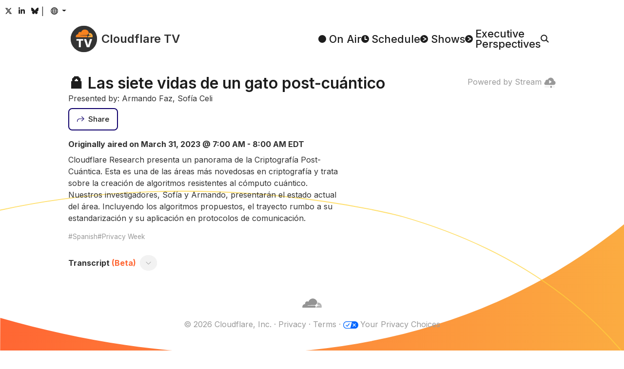

--- FILE ---
content_type: text/html
request_url: https://cloudflare.tv/event/las-siete-vidas-de-un-gato-post-cuantico/zaGPdpZ2
body_size: 40712
content:
<!DOCTYPE html><html lang="en-US" style="box-sizing:border-box;color:#313131;font-family:&#x27;Inter&#x27;, system-ui, sans-serif;line-height:1.5;overflow-y:scroll"><head><style type="text/css">@font-face{font-display:swap;font-family:Inter;font-style:normal;font-weight:100 900;src:url(/font/inter/cyrillic-ext.woff2) format("woff2");unicode-range:U+0460-052F,U+1C80-1C8A,U+20B4,U+2DE0-2DFF,U+A640-A69F,U+FE2E-FE2F}@font-face{font-display:swap;font-family:Inter;font-style:normal;font-weight:100 900;src:url(/font/inter/cyrillic.woff2) format("woff2");unicode-range:U+0301,U+0400-045F,U+0490-0491,U+04B0-04B1,U+2116}@font-face{font-display:swap;font-family:Inter;font-style:normal;font-weight:100 900;src:url(/font/inter/greek-ext.woff2) format("woff2");unicode-range:U+1F00-1FFF}@font-face{font-display:swap;font-family:Inter;font-style:normal;font-weight:100 900;src:url(/font/inter/greek.woff2) format("woff2");unicode-range:U+0370-0377,U+037A-037F,U+0384-038A,U+038C,U+038E-03A1,U+03A3-03FF}@font-face{font-display:swap;font-family:Inter;font-style:normal;font-weight:100 900;src:url(/font/inter/vietnamese.woff2) format("woff2");unicode-range:U+0102-0103,U+0110-0111,U+0128-0129,U+0168-0169,U+01A0-01A1,U+01AF-01B0,U+0300-0301,U+0303-0304,U+0308-0309,U+0323,U+0329,U+1EA0-1EF9,U+20AB}@font-face{font-display:swap;font-family:Inter;font-style:normal;font-weight:100 900;src:url(/font/inter/latin-ext.woff2) format("woff2");unicode-range:U+0100-02BA,U+02BD-02C5,U+02C7-02CC,U+02CE-02D7,U+02DD-02FF,U+0304,U+0308,U+0329,U+1D00-1DBF,U+1E00-1E9F,U+1EF2-1EFF,U+2020,U+20A0-20AB,U+20AD-20C0,U+2113,U+2C60-2C7F,U+A720-A7FF}@font-face{font-display:swap;font-family:Inter;font-style:normal;font-weight:100 900;src:url(/font/inter/latin.woff2) format("woff2");unicode-range:U+0000-00FF,U+0131,U+0152-0153,U+02BB-02BC,U+02C6,U+02DA,U+02DC,U+0304,U+0308,U+0329,U+2000-206F,U+20AC,U+2122,U+2191,U+2193,U+2212,U+2215,U+FEFF,U+FFFD}/*! normalize.css v8.0.1 | MIT License | github.com/necolas/normalize.css */html{-webkit-text-size-adjust:100%}h1{font-size:2em;margin:.67em 0}hr{box-sizing:content-box;height:0;overflow:visible}pre{font-family:monospace,monospace;font-size:1em}a{background-color:transparent}abbr[title]{border-bottom:none;text-decoration:underline;text-decoration:underline dotted}b,strong{font-weight:bolder}code,kbd,samp{font-family:monospace,monospace;font-size:1em}small{font-size:80%}sub,sup{font-size:75%;line-height:0;position:relative;vertical-align:baseline}sub{bottom:-.25em}sup{top:-.5em}img{border-style:none}button,input,optgroup,select,textarea{font-family:inherit;font-size:100%;line-height:1.15;margin:0}button,input{overflow:visible}button,select{text-transform:none}[type=button],[type=reset],[type=submit],button{-webkit-appearance:button}[type=button]::-moz-focus-inner,[type=reset]::-moz-focus-inner,[type=submit]::-moz-focus-inner,button::-moz-focus-inner{border-style:none;padding:0}[type=button]:-moz-focusring,[type=reset]:-moz-focusring,[type=submit]:-moz-focusring,button:-moz-focusring{outline:1px dotted ButtonText}fieldset{padding:.35em .75em .625em}legend{box-sizing:border-box;color:inherit;display:table;max-width:100%;padding:0;white-space:normal}progress{vertical-align:baseline}textarea{overflow:auto}[type=checkbox],[type=radio]{box-sizing:border-box;padding:0}[type=number]::-webkit-inner-spin-button,[type=number]::-webkit-outer-spin-button{height:auto}[type=search]{-webkit-appearance:textfield;outline-offset:-2px}[type=search]::-webkit-search-decoration{-webkit-appearance:none}::-webkit-file-upload-button{-webkit-appearance:button;font:inherit}details{display:block}summary{display:list-item}template{display:none}[hidden]{display:none}@keyframes react-loading-skeleton{to{transform:translate(100%)}}.react-loading-skeleton{--base-color: #ebebeb;--highlight-color: #f5f5f5;--animation-duration: 1.5s;--animation-direction: normal;--pseudo-element-display: block;background-color:var(--base-color);width:100%;border-radius:.25rem;display:inline-flex;line-height:1;position:relative;-webkit-user-select:none;user-select:none;overflow:hidden}.react-loading-skeleton:after{content:" ";display:var(--pseudo-element-display);position:absolute;top:0;left:0;right:0;height:100%;background-repeat:no-repeat;background-image:var( --custom-highlight-background, linear-gradient( 90deg, var(--base-color) 0%, var(--highlight-color) 50%, var(--base-color) 100% ) );transform:translate(-100%);animation-name:react-loading-skeleton;animation-direction:var(--animation-direction);animation-duration:var(--animation-duration);animation-timing-function:ease-in-out;animation-iteration-count:infinite}@media (prefers-reduced-motion){.react-loading-skeleton{--pseudo-element-display: none}}:root{--black: rgb(0, 0, 0);--cloudflare-orange: rgb(246, 130, 31);--cloudflare-orange-light: rgb(251, 173, 65);--danger: rgb(176, 41, 28);--gray-0: rgb(29, 29, 29);--gray-1: rgb(49, 49, 49);--gray-2: rgb(61, 61, 61);--gray-3: rgb(74, 74, 74);--gray-4: rgb(89, 89, 89);--gray-5: rgb(121, 121, 121);--gray-6: rgb(153, 153, 153);--gray-7: rgb(182, 182, 182);--gray-8: rgb(217, 217, 217);--gray-9: rgb(242, 242, 242);--success: rgb(18,82,61);--white: rgb(255, 255, 255);--primary: #FF6633;--primary-active: #F68220;--primary-hover: #F68220;--secondary: #0F006B;--secondary-hover: #002FA7;--text-body: var(--gray-0);--text-muted: var(--gray-6);--text-muted-opacity: .6;--shadow-color: var(--gray-6);--skeleton-color: var(--gray-8);--skeleton-color-highlight: var(--gray-9);--button-bg: var(--gray-9);--button-bg-hover: var(--gray-8);--button-border-color: transparent;--button-border-radius: .5rem;--button-border-width: 2px;--button-font-size: .9375rem;--button-padding-x: 1rem;--button-padding-y: .75rem;--card-bg: white;--card-bg-hover: var(--gray-9);--card-border-radius: var(--button-border-radius);--card-padding: .75rem;--card-shadow-active: inset 0 0 0 3px var(--gray-8);--form-border-color: var(--gray-7);--form-border-radius: var(--button-border-radius);--form-border-width: var(--button-border-width);--form-font-size: .9375rem;--form-padding-x: 1rem;--form-padding-y: .75rem;--dropdown-bg: var(--gray-7);--dropdown-border-radius: var(--button-border-radius);--dropdown-border-width: var(--button-border-width);--dropdown-item-border-radius: calc(var(--dropdown-border-radius) - .1rem);--popover-border-color: var(--gray-7);--popover-border-radius: var(--button-border-radius);--popover-border-width: var(--button-border-width);--body-bg: var(--white);--body-font-size: 1.0625rem;--content-column-width: 62.5rem;--content-collumn-padding-x: 2rem;--content-max-width: calc(100vw - 2 * var(--content-collumn-padding-x));--copy-column-width: 35rem;--scrollbar-width: 1rem}html{-webkit-font-smoothing:antialiased;color-scheme:light;accent-color:var(--primary);background-color:var(--body-bg)}[js-focus-visible-polyfill-available] *:focus[is-focus-visible]{outline-color:var(--primary)}[js-focus-visible-polyfill-available] *:focus:not([is-focus-visible]){outline:none!important}body{min-height:100vh}::selection{background:#ff9e40;color:var(--body-bg)}.carousel__slide-focus-ring{outline-color:var(--primary)!important}@media (max-width: 1080px){:root{--body-font-size: 1rem}}@media (max-width: 768px){:root{--body-font-size: .9375rem;--content-collumn-padding-x: 4vw}}@media (hover: none){:root{--scrollbar-width: 0px}}@media (prefers-reduced-motion: no-preference){html{scroll-behavior:smooth}}</style><meta charSet="utf-8"/><title>🔒 Las siete vidas de un gato post-cuántico - Cloudflare TV</title><meta name="description" content="Cloudflare Research presenta un panorama de la Criptografía Post-Cuántica. Esta es una de las áreas más novedosas en criptografía y trata sobre la creación de algoritmos resistentes al cómputo cuántico. Nuestros investigadores, Sofía y Armando,..."/><meta name="viewport" content="width=device-width,initial-scale=1"/><meta property="og:title" content="🔒 Las siete vidas de un gato post-cuántico - Cloudflare TV"/><meta property="og:description" content="Cloudflare Research presenta un panorama de la Criptografía Post-Cuántica. Esta es una de las áreas más novedosas en criptografía y trata sobre la creación de algoritmos resistentes al cómputo cuántico. Nuestros investigadores, Sofía y Armando,..."/><meta property="og:image" content="https://cloudflare.tv/api/vod/85a216f35e57284f8c09048dd7bd2bfd/thumbnail.jpg?time=35s"/><meta property="og:type" content="website"/><meta property="og:url" content="https://cloudflare.tv/event/las-siete-vidas-de-un-gato-post-cuantico/zaGPdpZ2"/><meta name="twitter:card" content="summary_large_image"/><meta name="twitter:title" content="🔒 Las siete vidas de un gato post-cuántico - Cloudflare TV"/><meta name="twitter:description" content="Cloudflare Research presenta un panorama de la Criptografía Post-Cuántica. Esta es una de las áreas más novedosas en criptografía y trata sobre la creación de algoritmos resistentes al cómputo cuántico. Nuestros investigadores, Sofía y Armando,..."/><meta name="twitter:image" content="https://cloudflare.tv/api/vod/85a216f35e57284f8c09048dd7bd2bfd/thumbnail.jpg?time=35s"/><meta name="twitter:url" content="https://cloudflare.tv/event/las-siete-vidas-de-un-gato-post-cuantico/zaGPdpZ2"/><meta name="twitter:creator" content="@CloudflareTV"/><meta name="twitter:site" content="@CloudflareTV"/><meta name="twitter:card" content="player"/><meta name="twitter:player" content="https://iframe.cloudflarestream.com/85a216f35e57284f8c09048dd7bd2bfd"/><meta name="twitter:player:width" content="1280"/><meta name="twitter:player:height" content="720"/><meta name="apple-mobile-web-app-title" content="Cloudflare TV"/><meta name="application-name" content="Cloudflare TV"/><meta name="msapplication-TileColor" content="#1d1f20"/><meta name="theme-color" content="#1d1f20"/><link rel="canonical" href="/event/las-siete-vidas-de-un-gato-post-cuantico/pgx84Lgl"/><link rel="stylesheet" href="/assets/root-yIM5dNen.css"/><link rel="stylesheet" href="/assets/Content-BNEZw_nd.css"/><link rel="apple-touch-icon" sizes="180x180" href="/favicon/apple-touch-icon.png?v=2024"/><link rel="icon" type="image/png" sizes="16x16" href="/favicon/favicon-16x16.png?v=2024"/><link rel="icon" type="image/png" sizes="32x32" href="/favicon/favicon-32x32.png?v=2024"/><link rel="shortcut icon" href="/favicon.ico?v=2024"/><link rel="stylesheet" href="/assets/EventPage-DvL7q-3e.css"/><link rel="stylesheet" href="/assets/LayoutTitle-DCF156NT.css"/><link rel="stylesheet" href="/assets/Card-Ji3dGdvg.css"/><link rel="stylesheet" href="/assets/Time-CR7y6H-7.css"/><link rel="stylesheet" href="/assets/RenderMarkdown-C_Vst_yj.css"/><link rel="stylesheet" href="/assets/PlayerStream-VQuiojP9.css"/><script src="https://assets.adobedtm.com/f597f8065f97/d64fee6e5443/launch-01087b0c0f75.min.js" async></script><script>(function(w,d,s,l,i){w[l]=w[l]||[];w[l].push({'gtm.start':
new Date().getTime(),event:'gtm.js'});var j=d.createElement(s),dl=l!='dataLayer'?'&l='+l:'';j.async=true;j.src=
'https://www.googletagmanager.com/gtm.js?id='+i+dl;d.head.appendChild(j);
})(window,document,'script','dataLayer','GTM-NDGPDFZ');</script><script type="text/javascript">function OptanonWrapper() {}</script>
<script async charset="UTF-8" data-domain-script=20c0edd5-ccd0-4a39-9413-2846cb200188 src=https://cdn.cookielaw.org/scripttemplates/otSDKStub.js type="text/javascript"></script></head><body style="margin:0;position:relative"><header class="_header_ch4u9_1"><div style="position:fixed;opacity:0;pointer-events:none;transition:opacity 200ms linear;z-index:1"><div style="background:var(--primary);height:4px;left:0;margin-left:-100%;position:fixed;top:0;transition:margin-left 200ms linear;width:100%"><div style="box-shadow:0 0 10px var(--primary), 0 0 5px var(--primary);display:block;height:100%;opacity:1;position:absolute;right:0;transform:rotate(3deg) translate(0px, -4px);width:100px"></div></div></div><div class="_headerSocials_ch4u9_45"><a class="_headerSocialsButton_ch4u9_56 _buttonTransparent_2frs4_107 _button_2frs4_1 _buttonSizeSmall_2frs4_114 " href="https://x.com/CloudflareTV/" target="_blank" rel="noopener noreferrer"><span class="_buttonContent_2frs4_46"><svg aria-hidden="true" style="display:inline-block;font-size:inherit;height:1em;vertical-align:-0.125em" focusable="false" role="img" xmlns="http://www.w3.org/2000/svg" viewBox="0 0 24 24"><path fill="currentColor" d="M18.244 2.25h3.308l-7.227 8.26 8.502 11.24H16.17l-5.214-6.817L4.99 21.75H1.68l7.73-8.835L1.254 2.25H8.08l4.713 6.231zm-1.161 17.52h1.833L7.084 4.126H5.117z"></path></svg></span></a><a class="_headerSocialsButton_ch4u9_56 _buttonTransparent_2frs4_107 _button_2frs4_1 _buttonSizeSmall_2frs4_114 " href="https://www.linkedin.com/company/cloudflare/" target="_blank" rel="noopener noreferrer"><span class="_buttonContent_2frs4_46"><svg aria-hidden="true" style="display:inline-block;font-size:inherit;height:1em;vertical-align:-0.125em" focusable="false" role="img" xmlns="http://www.w3.org/2000/svg" viewBox="-32 0 512 512"><path fill="currentColor" d="M100.28 448H7.4V148.9h92.88zM53.79 108.1C24.09 108.1 0 83.5 0 53.8a53.79 53.79 0 0 1 107.58 0c0 29.7-24.1 54.3-53.79 54.3zM447.9 448h-92.68V302.4c0-34.7-.7-79.2-48.29-79.2-48.29 0-55.69 37.7-55.69 76.7V448h-92.78V148.9h89.08v40.8h1.3c12.4-23.5 42.69-48.3 87.88-48.3 94 0 111.28 61.9 111.28 142.3V448z"></path></svg></span></a><a class="_headerSocialsButton_ch4u9_56 _buttonTransparent_2frs4_107 _button_2frs4_1 _buttonSizeSmall_2frs4_114 " href="https://bsky.app/profile/cloudflare.social" target="_blank" rel="noopener noreferrer"><span class="_buttonContent_2frs4_46"><svg aria-hidden="true" style="display:inline-block;font-size:inherit;height:1em;vertical-align:-0.125em" focusable="false" role="img" xmlns="http://www.w3.org/2000/svg" viewBox="0 -3 64 64"><path fill="currentColor" d="M13.873 3.805C21.21 9.332 29.103 20.537 32 26.55v15.882c0-.338-.13.044-.41.867-1.512 4.456-7.418 21.847-20.923 7.944-7.111-7.32-3.819-14.64 9.125-16.85-7.405 1.264-15.73-.825-18.014-9.015C1.12 23.022 0 8.51 0 6.55 0-3.268 8.579-.182 13.873 3.805ZM50.127 3.805C42.79 9.332 34.897 20.537 32 26.55v15.882c0-.338.13.044.41.867 1.512 4.456 7.418 21.847 20.923 7.944 7.111-7.32 3.819-14.64-9.125-16.85 7.405 1.264 15.73-.825 18.014-9.015C62.88 23.022 64 8.51 64 6.55c0-9.818-8.578-6.732-13.873-2.745Z"></path></svg></span></a>|<!--$--><button class="_languageButton_12cde_2 _buttonTransparent_2frs4_107 _button_2frs4_1 _buttonSizeSmall_2frs4_114 "><span class="_buttonContent_2frs4_46"><span class="_buttonLazyIcon_17bp2_1 _buttonIcon_2frs4_55"><svg aria-hidden="true" fill="currentColor" style="display:inline-block;font-size:inherit;height:1em;vertical-align:-0.125em" focusable="false" role="img" xmlns="http://www.w3.org/2000/svg" viewBox="2 2.5 20 20"><path fill-rule="evenodd" clip-rule="evenodd" d="M3.99383 10.5024C3.83477 11.142 3.75035 11.8111 3.75035 12.5C3.75035 13.1379 3.82273 13.7588 3.95974 14.3551H6.42419C6.35675 13.7532 6.32167 13.1328 6.32167 12.5C6.32167 11.8171 6.36252 11.1487 6.4408 10.5024H3.99383ZM4.52625 9.00238H6.69764C6.96845 7.79284 7.3773 6.69503 7.89695 5.76905C8.02151 5.54711 8.15406 5.33258 8.29427 5.12719C6.64452 5.95808 5.31185 7.32645 4.52625 9.00238ZM12.0761 2.75029C12.0507 2.7501 12.0254 2.75 12 2.75C6.61505 2.75 2.25 7.1154 2.25 12.5C2.25 17.8846 6.61505 22.25 12 22.25C12.0254 22.25 12.0507 22.2499 12.0761 22.2497C12.0916 22.2499 12.1071 22.25 12.1226 22.25C12.1874 22.25 12.2517 22.2483 12.3155 22.245C17.5544 22.0784 21.75 17.779 21.75 12.5C21.75 7.22097 17.5544 2.92157 12.3155 2.75501C12.2517 2.75168 12.1874 2.75 12.1226 2.75C12.1071 2.75 12.0916 2.7501 12.0761 2.75029ZM11.2453 4.43477C10.5242 4.73897 9.81232 5.42158 9.20542 6.50302C8.80862 7.21008 8.47804 8.05581 8.23965 9.00238H11.2453V4.43477ZM11.2453 10.5024H7.9532C7.86775 11.1403 7.82202 11.8091 7.82202 12.5C7.82202 13.1396 7.86122 13.7603 7.93484 14.3551H11.2453V10.5024ZM12.7457 14.3551V10.5024H16.292C16.3775 11.1403 16.4232 11.8091 16.4232 12.5C16.4232 13.1396 16.384 13.7603 16.3104 14.3551H12.7457ZM11.2453 15.8551H8.20465C8.44521 16.8594 8.78881 17.7546 9.20542 18.497C9.81232 19.5784 10.5242 20.261 11.2453 20.5652V15.8551ZM8.29427 19.8728C8.15406 19.6674 8.02151 19.4529 7.89695 19.2309C7.35696 18.2687 6.93663 17.121 6.66648 15.8551H4.46111C5.23695 17.596 6.59801 19.0185 8.29427 19.8728ZM16.0859 19.6687C17.6052 18.8008 18.8219 17.4639 19.5389 15.8551H17.5788C17.3086 17.121 16.8883 18.2687 16.3483 19.2309C16.2644 19.3804 16.1769 19.5265 16.0859 19.6687ZM16.0406 15.8551H12.7457V20.6568C13.5524 20.4158 14.3617 19.7054 15.0398 18.497C15.4564 17.7546 15.8 16.8594 16.0406 15.8551ZM17.8211 14.3551H20.0403C20.1773 13.7588 20.2497 13.1379 20.2497 12.5C20.2497 11.8111 20.1652 11.142 20.0062 10.5024H17.8044C17.8827 11.1487 17.9236 11.8171 17.9236 12.5C17.9236 13.1328 17.8885 13.7532 17.8211 14.3551ZM17.5476 9.00238C17.2768 7.79284 16.868 6.69503 16.3483 5.76905C16.2644 5.61962 16.1769 5.47354 16.0859 5.33135C17.5601 6.17345 18.7494 7.45719 19.4737 9.00238H17.5476ZM16.0056 9.00238H12.7457V4.34322C13.5524 4.58416 14.3617 5.2946 15.0398 6.50302C15.4366 7.21008 15.7672 8.05581 16.0056 9.00238Z"></path></svg></span></span></button><!--/$--></div><div class="_headerMenu_ch4u9_8"><a class="" style="color:inherit;text-decoration:none" href="/" data-discover="true"><span class="_logo_jfv7t_1 "><svg width="64" height="64" viewBox="0 0 101.451 101.451" xmlns="http://www.w3.org/2000/svg" style="transform:scale(.85)"><circle cx="50.726" cy="50.726" r="50.726" fill="#333"></circle><g transform="translate(-215.836 -27.561)"><path d="M235.711,71.147a9.807,9.807,0,0,1,9.423-11.228,6.9,6.9,0,0,1,10.826-7.235,15.342,15.342,0,0,1,29.5,1.586.851.851,0,0,1,.017.166.827.827,0,0,1-.053.3l-1.344,3.51a8.413,8.413,0,0,1-6.879,5.161l-23.557.3a.624.624,0,0,0-.542.415.474.474,0,0,0,.05.421.463.463,0,0,0,.367.2l23.341.3a3.6,3.6,0,0,1,2.856,1.413,4.058,4.058,0,0,1,.414,3.546l-.331,1.145a.569.569,0,0,1-.533.407l-.013,0-43.09,0A.457.457,0,0,1,235.711,71.147Z" fill="#f6821f"></path><path d="M299.856,71.2a.476.476,0,0,1-.459.343h-17.79l-.014,0a.276.276,0,0,1-.245-.374l.374-.976a8.415,8.415,0,0,1,6.891-5.161l5.17-.3a.625.625,0,0,0,.541-.415.47.47,0,0,0-.052-.423.454.454,0,0,0-.355-.193l-4.975-.3a3.6,3.6,0,0,1-2.856-1.413,4.053,4.053,0,0,1-.414-3.545l.918-3.17a.371.371,0,0,1,.235-.248.379.379,0,0,1,.1-.022c.215-.01.43-.016.646-.016A12.768,12.768,0,0,1,299.856,71.2Z" fill="#fbad40"></path><path d="M1.343-25.121v-6.143H27.771v6.143H18.282V0h-7.45V-25.121Zm37.666-6.143,6.985,22.9h.269l6.985-22.9h8.463L51.16,0H41.1L30.546-31.264Z" transform="translate(236.618 110.06)" fill="#fff"></path></g></svg><span class="_title_jfv7t_9">Cloudflare TV</span></span></a><nav class="_headerMenuNav_ch4u9_14"><a class="_headerNavLink_ch4u9_23" href="/" data-discover="true"><span class="_headerNavLinkIcon_ch4u9_35"><svg width="16" height="16" viewBox="0 0 30.225 30.225" xmlns="http://www.w3.org/2000/svg"><circle cx="15.112" cy="15.112" r="15.112" fill="currentColor"></circle></svg></span><span class="_headerNavLinkText_ch4u9_41">On Air</span></a><a class="_headerNavLink_ch4u9_23" href="/schedule" data-discover="true"><span class="_headerNavLinkIcon_ch4u9_35"><svg width="16" height="16" viewBox="0 0 30.225 30.225" xmlns="http://www.w3.org/2000/svg"><circle cx="15.112" cy="15.112" r="15.112" fill="currentColor"></circle><path d="M1119.569,74.441V85.017h6.606" transform="translate(-1104.831 -67.96)" fill="none" stroke="#fff" stroke-linecap="round" stroke-linejoin="round" stroke-width="3.75"></path></svg></span><span class="_headerNavLinkText_ch4u9_41">Schedule</span></a><a class="_headerNavLink_ch4u9_23" href="/discover" data-discover="true"><span class="_headerNavLinkIcon_ch4u9_35"><svg width="16" height="16" viewBox="0 0 30.225 30.225" xmlns="http://www.w3.org/2000/svg"><circle cx="15.112" cy="15.112" r="15.112" fill="currentColor"></circle><path d="M1406.442,77.039l10.5,6.479L1406.442,90" transform="translate(-1394.641 -68.406)" fill="none" stroke="#fff" stroke-linecap="round" stroke-linejoin="round" stroke-width="3.316"></path></svg></span><span class="_headerNavLinkText_ch4u9_41">Shows</span></a><a class="_headerNavLink_ch4u9_23" href="/executive" data-discover="true"><span class="_headerNavLinkIcon_ch4u9_35"><svg width="16" height="16" viewBox="0 0 30.225 30.225" xmlns="http://www.w3.org/2000/svg"><circle cx="15.112" cy="15.112" r="15.112" fill="currentColor"></circle><path d="M1406.442,77.039l10.5,6.479L1406.442,90" transform="translate(-1394.641 -68.406)" fill="none" stroke="#fff" stroke-linecap="round" stroke-linejoin="round" stroke-width="3.316"></path></svg></span><span class="_headerNavLinkText_ch4u9_41">Executive
Perspectives</span></a><label class="_search_22cq5_1 _headerNavLink_ch4u9_23"><!--$--><svg width="17" height="17" viewBox="0 0 37.507 36.426" xmlns="http://www.w3.org/2000/svg"><g transform="translate(-1928.178 -68.192)"><circle cx="12.832" cy="12.832" r="12.832" transform="translate(1930.43 70.445)" fill="none" stroke="currentColor" stroke-linecap="round" stroke-linejoin="round" stroke-width="4.505"></circle><line x2="9.907" y2="9.35" transform="translate(1952.594 92.085)" fill="none" stroke="currentColor" stroke-linecap="round" stroke-linejoin="round" stroke-width="4.505"></line></g></svg><input aria-label="Search" class="_searchBarPlaceholder_22cq5_22" type="text"/><!--/$--></label></nav></div></header><main style="display:block"><div class="_playerStripe_dgcvx_38"><div class="_playerContainer_dgcvx_7"><div class="_player_dgcvx_1"><!--$--><!--/$--></div><div class="_playerPoweredBy_dgcvx_23"><a href="https://www.cloudflare.com/products/cloudflare-stream/" target="_blank" rel="noopener noreferrer">Powered by Stream<!-- --> <svg style="height:1em;width:1em;vertical-align:middle" fill="currentColor" width="16" height="16" viewBox="0 0 16 16" xmlns="http://www.w3.org/2000/svg"><g opacity="0.5"><path opacity="0.5" d="M1.2631 13.064H6.7001C6.84284 13.0725 6.97693 13.1352 7.07497 13.2393C7.17302 13.3434 7.22762 13.481 7.22762 13.624C7.22762 13.767 7.17302 13.9045 7.07497 14.0086C6.97693 14.1127 6.84284 14.1754 6.7001 14.184H1.2631C1.11485 14.184 0.972662 14.1251 0.867829 14.0202C0.762996 13.9154 0.704102 13.7732 0.704102 13.625C0.704102 13.4767 0.762996 13.3345 0.867829 13.2297C0.972662 13.1249 1.11485 13.066 1.2631 13.066V13.064Z"></path><path opacity="0.5" d="M12.6669 13.064H14.0519C14.1946 13.0725 14.3287 13.1352 14.4268 13.2393C14.5248 13.3434 14.5794 13.481 14.5794 13.624C14.5794 13.767 14.5248 13.9045 14.4268 14.0086C14.3287 14.1127 14.1946 14.1754 14.0519 14.184H12.6669C12.5187 14.184 12.3765 14.1251 12.2716 14.0202C12.1668 13.9154 12.1079 13.7732 12.1079 13.625C12.1079 13.4767 12.1668 13.3345 12.2716 13.2297C12.3765 13.1249 12.5187 13.066 12.6669 13.066V13.064Z"></path></g><path d="M13.4252 5.295C13.3964 4.16617 12.9356 3.0914 12.1378 2.29229C11.34 1.49317 10.266 1.03062 9.13721 1C8.25809 1.00886 7.40232 1.28407 6.68283 1.78931C5.96335 2.29456 5.41397 3.00609 5.10721 3.83C4.85327 3.76762 4.59355 3.73176 4.33221 3.723C3.60242 3.74576 2.91103 4.05533 2.40801 4.58456C1.90499 5.11379 1.6309 5.82 1.64521 6.55C1.64521 6.767 1.69721 6.93 1.69721 7.092C1.27499 7.19806 0.901535 7.44489 0.638473 7.79176C0.37541 8.13863 0.238457 8.56482 0.25021 9C0.243565 9.25036 0.286482 9.49955 0.376491 9.73326C0.466501 9.96698 0.601826 10.1806 0.774685 10.3618C0.947544 10.543 1.15453 10.6883 1.38373 10.7892C1.61292 10.8902 1.85982 10.9448 2.11021 10.95H13.4252C14.5102 10.95 15.7502 9.538 15.7502 8.125C15.779 7.44981 15.5577 6.78772 15.1287 6.26554C14.6997 5.74336 14.0932 5.39779 13.4252 5.295ZM10.1002 7.025L7.52521 8.875L7.51521 8.882C7.4768 8.9073 7.43379 8.92478 7.38862 8.93345C7.34346 8.94212 7.29703 8.9418 7.25199 8.93251C7.20694 8.92323 7.16417 8.90515 7.12612 8.87933C7.08807 8.8535 7.05548 8.82043 7.03021 8.782C6.9896 8.7195 6.96806 8.64653 6.96821 8.572V4.872C6.96742 4.82469 6.97598 4.77769 6.99342 4.7337C7.01086 4.68971 7.03682 4.6496 7.06981 4.61568C7.1028 4.58176 7.14217 4.55469 7.18566 4.53604C7.22915 4.51739 7.27589 4.50752 7.32321 4.507C7.39529 4.50853 7.46514 4.53228 7.52321 4.575L10.1002 6.428C10.1477 6.46229 10.1864 6.50736 10.2131 6.55952C10.2397 6.61168 10.2536 6.66942 10.2536 6.728C10.2536 6.78658 10.2397 6.84433 10.2131 6.89648C10.1864 6.94864 10.1477 6.99371 10.1002 7.028V7.025Z"></path><path d="M9.63304 14.946C10.3632 14.946 10.955 14.3541 10.955 13.624C10.955 12.8939 10.3632 12.302 9.63304 12.302C8.90292 12.302 8.31104 12.8939 8.31104 13.624C8.31104 14.3541 8.90292 14.946 9.63304 14.946Z"></path></svg></a></div></div></div><div class="_content_1fj85_1 "><div class="_header_1cfvm_33"><h1 class="_layoutTitle_114rn_1 _headerTitle_1cfvm_45">🔒 Las siete vidas de un gato post-cuántico</h1><div>Presented by: Armando Faz, Sofía Celi</div></div><div class="_headerActions_1cfvm_36"><!--$--><button class=" _buttonSecondaryOutline_2frs4_98 _button_2frs4_1 _buttonOutlined_2frs4_51 undefined "><span class="_buttonContent_2frs4_46"><span class="_buttonLazyIcon_17bp2_1 _buttonIcon_2frs4_55"><svg viewBox="0 0 25.265 19.223" xmlns="http://www.w3.org/2000/svg"><path d="M1301.3,1015.595l8.113-8.113-8.113-8.113" transform="translate(-1285.551 -998.669)" fill="none" stroke="currentColor" stroke-miterlimit="10" stroke-width="1.978"></path><path d="M1309.316,1007.482h-14.777a8,8,0,0,0-8,8v2.412" transform="translate(-1285.551 -998.669)" fill="none" stroke="currentColor" stroke-miterlimit="10" stroke-width="1.978"></path></svg></span><span class="_buttonLazyLabel_17bp2_4">Share</span></span></button><!--/$--></div><div class="_accordion_me7ej_1 _details_1cfvm_1"><div><div class="_detailsTime_1cfvm_28">Originally aired on March 31, 2023 @ 7:00 AM - 8:00 AM EDT</div><div class="_markdown_1fdni_1 _detailsDescription_1cfvm_13"><p>Cloudflare Research presenta un panorama de la Criptografía Post-Cuántica. Esta es una de las áreas más novedosas en criptografía y trata sobre la creación de algoritmos resistentes al cómputo cuántico. Nuestros investigadores, Sofía y Armando, presentarán el estado actual del área. Incluyendo los algoritmos propuestos, el trayecto rumbo a su estandarización y su aplicación en protocolos de comunicación.</p></div><div class="_detailsTags_1cfvm_16"><div>Spanish</div><div>Privacy Week</div></div><div class="_transcriptionHeader_1cfvm_52"><h4 style="margin:1rem 0"><span>Transcript</span><span class="_transcriptionHeaderBeta_1cfvm_61"> <!-- -->(Beta)</span></h4><button class=" _button_2frs4_1 undefined " aria-label="Toggle transcript"><span class="_buttonContent_2frs4_46"><svg style="height:1em;width:1em;vertical-align:middle;transform:rotate(270deg)" width="65.414" height="65.414" viewBox="0 0 34.121 65.414" xmlns="http://www.w3.org/2000/svg"><path d="M249.1,255.7l-32-32,32-32" transform="translate(-215.682 -190.993)" fill="none" stroke="currentColor" stroke-miterlimit="10" stroke-width="3"></path></svg></span></button></div><div class="_accordion_me7ej_1 _transcription_1cfvm_49" style="display:none;max-height:0px">Hola a todas las personas y bienvenidos a esta charla sobre criptografía poscuántica que va a ser en español y estoy muy feliz aquí de estar con Armando y por favor las diapositivas.
Bienvenidos. Hola que tal Sofía, mi nombre es Armando. Mientras les comparto las diapositivas, les damos la bienvenida a esta sesión de Cloudflare TV y el día de hoy vamos a hablar sobre computación poscuántica.
Bien, un poquito acerca de los presentadores, Sofía.
Muchas gracias Armando. Mi nombre es Sofía Celi y soy una investigadora en el equipo de criptografía de Cloudflare y especialmente me dedico ahora a experimentos con criptografía poscuántica que es justamente el tema de la charla.
Armando por favor. Sí, mi nombre es Armando, Armando Faz. Me gusta trabajar en la implementación eficiente de criptografía y ahora vamos a discutir un poquito sobre la criptografía poscuántica.
 Bien, mucho se ha pensado a lo largo del tiempo cuál es el poder de cómputo que se puede llegar a lograr.
Con las computadoras como las conocemos ahora se han podido resolver bastantes problemas que tenemos en la vida cotidiana.
Sin embargo, muchas personas han pensado, bueno, ¿cuál es el siguiente paso que tenemos con respecto ahora?
Y está uno de estos grandes pensadores que tenemos contemporáneos, Richard Feynman, que cerca de la década de los ochentas, bueno, él es físico, él se preguntaba, bueno, ¿será que existe un modelo de computación que sea aún más poderoso que el modelo que conocemos?
Bueno, que se conocía en ese entonces y que ahora, bueno, conocemos como un modelo clásico de computación, pero con la variante de que este modelo de computación obedezca las leyes de la mecánica cuántica.
Y bueno, esta idea, primero él se conjeturó si realmente era esto posible.
Y bueno, desde entonces los físicos y gente que analiza la teoría de la computación ha visto formas de cómo utilizar estos recursos de la mecánica cuántica.
Bueno. Y quizás ahí añadir una de las razones por las que se quería crear ahora una máquina que siga las leyes, obedeciera las leyes de la mecánica cuántica, era precisamente para poder correr experimentos que intentaban demostrar ciertas características de la física cuántica que no podían ser corridos en computadoras clásicas.
Así es que así todo comenzó en el tema del que estamos hablando.
Bien, entonces una de las propiedades de la computación cuántica con respecto a la computación clásica es el conocido principio de superposición.
Este principio, aquí lo quiero resumir por ejemplo con esta figura que va a ser una forma fácil de entenderlo, es cuando uno tiene los bits clásicos, uno empieza a hablar de esta dualidad entre 0 y 1, que representa dos estados, prendido y apagado, arriba y abajo, izquierda y derecha.
Y esta es como la unidad, esta es la unidad fundamental de información que tenemos en un esquema de computación clásica.
Sin embargo, cuando entramos a la computación cuántica, tenemos estados en la materia los cuales pueden estar en superposición.
¿Qué quiere decir esto? Que hay un estado que al determinado momento puede representar una gran cantidad de estados.
En este caso, por ejemplo, en la figura vemos un selector, por ejemplo, en el cual un qubit nos viene a representar todos los estados desde prendido hasta apagado, pero también todos los estados intermedios que hay entre estos dos estados.
 A esto se le va a conocer como qubit o bit cuántico, y bueno, es uno de los principios fundamentales de la computación cuántica.
El segundo principio es la medición.
Tenemos estados en la materia, en los cuales este, recuerden, este principio de superposición es un estado, representa varios niveles o varios valores al mismo tiempo.
Sin embargo, una vez que nosotros observamos el sistema, o medimos, o tratamos de saber cuál es aquel valor que está en un determinado momento, a eso le vamos a llamar medición.
Entonces, una vez que medimos el estado, sabemos en qué estado se encuentra, pero causa un efecto muy particular, que es que en ese momento el estado ya no está más en un estado cuántico y tiende a ir hacia uno de los estados clásicos.
Entonces, es como si al empezar a ver en qué estado se encuentra, el qubit se decanta, ya sea hacia el 1 o hacia el 0, y a partir de ese momento ya no tenemos un estado cuántico.
Y quizás, Armando, podrías hablar un poco acerca del ejemplo de lanzar una moneda, que es uno de los más representativos sobre esto.
Ya, efectivamente. Nosotros, por ejemplo, tenemos el experimento de lanzar una moneda, suponemos que la moneda no está cargada hacia ningún lado.
Al momento de lanzar una moneda y ver que azota en el suelo, nosotros podemos decir, bueno, cayó en cierto lado de la cara.
Pero aquel momento en el que la moneda está rodando en el aire, eso podría llegar a verse como una simplificación de lo que es un qubit.
Es decir, en ese momento no tenemos certeza de cuál va a ser el resultado final del valor de la moneda, de cuál cara es la que cae viendo hacia el suelo, ¿cierto?
Y solo tenemos certeza hasta el momento en el que la moneda cae y se detiene su movimiento.
Entonces, esto del qubit permite expresar varios valores con una cierta probabilidad, porque en ese momento no tenemos una forma de saber cuál va a ser el estado.
Solo tenemos probabilidades.
Puede ser que caiga de un lado o puede ser que caiga del otro, con cierta probabilidad.
Bueno, el entrelazamiento.
 Este es una propiedad muy interesante del cómputo cuántico, que es al momento de que tú mides o que uno mide cuál es el estado de un qubit, existió en los experimentos que notaron que había cierta interferencia entre el estado de otro qubit.
Es decir, al momento de que uno mide un qubit, el valor de un qubit, algo pasa que pasa una reacción del otro lado, que puede ser a cierta distancia, inclusive a una distancia larga, y el estado de otro qubit se afecta.
Esto se conoce también como la paradoja de Einstein, Rosen y Podolsky, la paradoja IPR, que en aquel tiempo se preguntaban, bueno, ¿qué es lo que está pasando?
¿Cómo es posible que yo mida en este punto este estado e inmediatamente pasa otra cosa en otro estado?
Y una forma de explicarse esto de forma irónica era que, bueno, ¿acaso está ocurriendo un intercambio mágico de información ahí?
Y bueno, esto también puede servir para realizar un protocolo de comunicación.
Bueno, si tenemos esta forma de, digámoslo así, comunicar bits o comunicar un cierto tipo de información, entonces se pueden crear protocolos para, actualmente hay dos protocolos bien conocidos, que es el envío de dos bits clásicos de información, o el envío de un estado cuántico de un punto a otro, que también a veces se le conoce como teletransporte cuántico.
¿Y sabes si este segundo experimento del envío de un estado cuántico es usado en la vida real ahora?
Es difícil porque se tiene que mantener el estado, ¿no? Primero, yéndonos a lo básico, es primero mantener el estado y después tratar de poder enviarlo.
Pero por lo menos la construcción teórica es posible.
Y bueno, la parte de la puesta en práctica es un tema completamente diferente.
Bien, entonces, dado este poder cuántico, ¿qué es lo que se puede hacer?
¿Sophie, si te gusta hablar un poquito de eso?
Sí, entonces, una de las cosas que se comenzó a pensar es si es que existen estas computadoras cuánticas, ¿se puede utilizar los poderes que nos da la mecánica cuántica para tratar de resolver ciertos problemas matemáticos de forma mucho más rápida?
Y de esta forma ya comenzamos en la presentación a ligarnos hacia lo que es la criptografía, porque estos dos algoritmos de los que vamos a hablar a continuación están ligados hacia cómo la criptografía funciona.
El primero de ellos es el algoritmo cuántico de Shor, y básicamente este algoritmo es devastador para la criptografía porque la criptografía que utilizamos ahora está basada sobre ciertos problemas matemáticos.
Básicamente la criptografía que más usamos el día de hoy es la criptografía de curvas elípticas y la criptografía RCA, que están basadas en el problema del logaritmo discreto y en el problema de la factorización de enteros.
 Dichos problemas matemáticos no es que son imposibles de resolver, sino que toma mucho tiempo para las computadoras actuales resolver dicho problema si se utilizan números realmente grandes.
Pero lo que encontró Shor fue que al utilizar las técnicas de la mecánica cuántica se puede resolver mucho más fácilmente la factorización de enteros, lo que significa que se quiebran los sistemas como RCA y puede ser también extendido para resolver el problema del logaritmo discreto, lo que significa que también las curvas elípticas que nosotros utilizamos van a ser rotas.
No sé si quieres agregar algo, Armando.
Bueno, este realmente es uno de los algoritmos más devastadores, por decirlo así, en cuanto a la criptografía que conocemos.
Bueno, vamos a saltar un poco al siguiente algoritmo, que es el algoritmo de Grover.
En este caso, este también es un algoritmo cuántico, es un algoritmo de búsqueda.
Este es un poco diferente, en el cual se necesita encontrar la primagen de una función, es decir, aquel elemento que al aplicar la función obtienes una salida.
 Este algoritmo utiliza bastante lo que es la superposición de estados, o toma ventaja de ello.
En este caso, supongamos que tenemos una función binaria en entradas y que te arroja un bit.
Si quisiéramos hacer la búsqueda de forma clásica, bueno, si tenemos en entradas binarias, tenemos dos a la n posibles estados.
Y si quisiéramos buscar cuál es aquella entrada que produce la salida que yo quiero, tendríamos que buscar, si lo hiciéramos por fuerza bruta, pues dos a la n intentos.
Sin embargo, con el paralelismo cuántico y este algoritmo de Grover, podemos reducir por la mitad en la parte del exponente, o el número de intentos.
En la pantalla pueden ver una pequeña animación de cómo funcionaría el algoritmo de Grover.
Imagínense por un momento que en la línea horizontal yo pongo todas las dos a la n posibilidades.
En estas dos a la n, yo sé que alguna de ellas es la respuesta.
Lo que hace el algoritmo de Grover es que iterativamente va haciendo que la respuesta salga a la luz.
Imagínense, por ejemplo, como si tuviera una pequeña caja donde tengo arena, arena de esta muy fina, y al tratar yo de mover o de sacudir esta caja, aquellas partículas que son un poco más pesadas o más ligeras, ellas van a variar en cuanto al peso y se van a mover diferente.
Algo similar está pasando aquí. Al yo hacer operaciones sobre este estado en superposición, aquel valor que es realmente la respuesta, su probabilidad se va a incrementar y va a tender a la hora que yo sacudo, va a salir automáticamente.
En este caso, por ejemplo, vemos que la respuesta que está por ahí, al momento de sacudir, como se puede ver, va creciendo, va creciendo su probabilidad.
Aquí la probabilidad está entre 0 y 1.
Y al ejecutar el algoritmo, su probabilidad va creciendo, dado que el momento que yo termino y finalizo con una medición, entonces tengo una probabilidad del 100%, una probabilidad de 1, de haber encontrado la respuesta.
Bien, entonces, dados.
Ahí existen muchos más algoritmos, pero dados para criptografía son los más importantes.
Sophie, ¿nos puedes contar un poquito eso? Sí, entonces aquí es más o menos para darles un poco una línea del tiempo sobre cómo todo ha sucedido en cuanto a la criptografía poscuántica.
Y en general, también acerca de las computadoras cuánticas en sí mismas.
La primera cuestión es que, como vimos, la primera idea de la computadora cuántica ya vino hace mucho tiempo acerca de Richard Feynman, y tanto el algoritmo de Grover fueron desarrollados mucho antes, en 1995, me parece.
Durante todo ese tiempo, hasta el 2015, hubo muchos criptógrafos que expresaron sus preocupaciones acerca de que ya venían estos algoritmos cuánticos, que ya venían estas computadoras cuánticas que iban a romper la criptografía como es conocida ahora.
Pero no fue hasta el 2015 que la NSA, que es la Agencia de Seguridad estadounidense, expresó la necesidad de tener una criptografía que sea poscuántica.
Y esto fue uno de los primeros momentos en que realmente los organismos mundiales comenzaron a tomar en cuenta lo que era la criptografía poscuántica.
A partir de eso, en el 2016, NIST, que es el organismo, el Instituto de Estandarización, convocó a propuestas para estandarización de criptografía poscuántica, en dos áreas especialmente, para encriptación y para crear firmas digitales.
Pero sin embargo, una cuestión que todavía se discute hasta el día de hoy, a pesar de que hay un esfuerzo de generar la estandarización, es si es que es todavía necesario.
Porque todavía no hay un entendimiento de realmente cuándo las computadoras cuánticas van a venir, si es que realmente van a venir, si es que va a ser posible realmente construir computadoras cuánticas.
En el momento actual parece que sí va a ser posible construir realmente computadoras cuánticas eficientes, pero todavía no se sabe exactamente cuándo, puede ser mañana, como puede ser en 100 años.
Entonces, una de las preocupaciones que también la comunidad de criptografía actualmente tiene, es que no deberíamos esperar hasta que dichas computadoras cuánticas aparezcan, sino desde este momento deberíamos ser precavidos y comenzar a crear algoritmos poscuánticos, para que cuando lleguen las computadoras cuánticas no rompan todos los sistemas que utilizamos, sino que ya tengamos un reemplazo inmediatamente.
¿Algo más, Armando?
Así es. Sí, lo has dicho bien. Debe haber una cierta preparación en vista pensando hacia el futuro.
Sobre todo, por ejemplo, ahora todos usamos criptografía clásica, pero si yo colecciono o recopilo cierta información que está cifrada con cifradores actuales, que pueden ser quebrados con un modelo de computación cuántica, quizás lo que yo colecte ahora quizás lo pueda descifrar en el futuro.
Es por eso que es importante tener o estar precavidos ante una posible venida de estos computadores.
Bueno, aquí hay un timeline sobre la computación cuántica.
¿Sophie, quieres comentarnos un poquito?
Sí. Esto solamente es una línea del tiempo, como más tener una idea de cómo sucedió.
Como les conté, recién en el 2015 es que la NSA y NIST en 2016 comienzan a pensar que realmente necesitamos estandarizar los algoritmos poscuánticos.
Pero como vemos y como Armando ya ha dicho, en 1994 se publicó el algoritmo de Shor, del que ya hablamos.
En 1996 se publicó el algoritmo de Grover, del que hablamos también.
Y desde entonces ya se comienzan esfuerzos a tratar de construir computadoras cuánticas que sean estables, donde se puedan realizar estos algoritmos.
Y por ejemplo en el 2001 ya el número 15 es factorizado.
¿Qué significa esto? No significa que alguien realmente ahora en el mundo real factorizó el número 15, porque cualquier persona puede factorizar el número 15.
Lo que significa es que una computadora logró factorizar el número 15. En el 2005 el QBIT, del que habló Armando, es anunciado como realmente, como ahora existe este parámetro que se llama QBIT, más o menos representa 8 QBIT, perdón, un QBIT, 8 QBIT, más o menos.
En el 2002 el número 21 es factorizado. Y desde el 2017 ciertas compañías han comenzado a invertir bastante en la creación de computadoras cuánticas, como es IBM, como es Google.
Al mismo tiempo otras organizaciones y otras compañías comenzaron a lanzar experimentos para medir qué tan fácil o qué tan difícil sería incluir algoritmos poscuánticos en, por ejemplo, TLS o en otro tipo de protocolos criptográficos que existen.
Así es.
Bien, vamos a pasar a... ¿Será que esto realmente es un problema? Es una pregunta que hemos escuchado bastante en el ámbito.
¿Será que realmente tenemos un problema con la llegada de los computadores cuánticos?
Sí, no se puede saber realmente si es que tendremos este problema porque ahorita no tenemos computadoras cuánticas.
Tampoco sabemos si es que se van a desarrollar nuevos algoritmos cuánticos que rompan otros problemas matemáticos sobre los que los nuevos algoritmos están basados.
Hay mucha incertidumbre, pero la idea en la comunidad criptográfica es que ya que no sabemos si tenemos tiempo, ya que no sabemos cuánto tiempo tenemos, lo mejor es tratar de cambiarlo ya y hacer un proceso de estandarización que sea bueno, que sea estable, para saber si es que lo que proponemos ahora va a servir en un mundo donde haya computadoras cuánticas.
Entonces es mejor estar preparado, ¿cierto?
Sí. Ok. Bueno, ¿pero qué alternativas tenemos?
Las alternativas que tenemos yo podría decir tres alternativas. La primera es utilizar los mismos cifrados que utilizamos en llaves simétricas, pero aumentar el tamaño de las llaves.
Y esto se corresponde con lo que estaba diciendo, que los problemas matemáticos sobre los que está basada la criptografía actual no es que son imposibles de resolver, sino que muchas veces utilizan números demasiado grandes para poder resolverlos en un tiempo eficiente.
Si es que utilizamos números más grandes, obviamente una computadora va a tener que demorarse más tiempo en resolverlos.
¿Pero cuál es el problema si utilizamos algoritmos con un tamaño de llaves gigantesco?
¿Qué es terabytes, por ejemplo? ¿Qué la transmisión de dichas llaves a través de una red va a ser imposible?
Porque tenemos que tener redes muy, muy eficientes y una actividad muy, muy eficiente en el mundo para poder funcionar con eso.
Entonces, opción no es muy viable. Hay otros algoritmos que utilizamos en la actualidad, como por ejemplo los hashes, que sí sobreviven a un modelo cuántico de la computación, porque el problema sobre el que están basados no es atacado por computadoras cuánticas.
Y de hecho, una de las propuestas para utilizar en el mundo cuántico es un algoritmo que se llama XMSS, que no fue estandarizado por NIST, fue estandarizado como un RFC, a la par incluso de la competición de NIST.
Y ni siquiera entró en la competencia, sino que fue estandarizado por sí mismo, porque sabíamos que el problema matemático sobre el que se basa iba a sobrevivir, va a sobrevivir en un mundo cuántico.
Un mundo que tiene computadoras cuánticas, porque el mundo ya es cuántico.
Sí, efectivamente. Sí, la mecánica cuántica está en la naturaleza. El punto es saber aprovechar esa naturaleza para crear computación.
Bien, bueno, esto es acerca de cifrado simétrico.
¿Qué pasa con la parte simétrica?
Recordemos que, como ya hemos dicho, tanto el algoritmo de Shor aplica al quiebre de RCA o de curvas elípticas.
Entonces, bueno, tenemos que buscar alternativas que nos permitan tener de nuevo criptosistemas de llave pública confiables.
Y bueno, este tema es algo que se le conoce como criptografía poscuántica, o criptografía que es resistente al uso de computación cuántica.
 Y bueno, aquí hay varias opciones en las cuales, bueno, afortunadamente hay varias opciones, no hay solo una, en las cuales se puede trazar el rumbo hacia dónde vamos para los próximos años.
Bueno, aquí enumero las categorías de las opciones más prometedoras.
Tenemos lo que es las redes, usando látices o reticulados. Tenemos otro tipo de criptografía que se basa en la teoría de códigos.
Uno más que es el sistema de ecuaciones cuadráticas no lineales.
Uno mucho más reciente que es el cálculo de isogenías entre curvas elípticas.
 Que este es un problema diferente al problema del logaritmo discreto, solo para mencionar.
Y bueno, como ya mencionó Sophie, el problema de calcular firmas digitales pero usando hashes.
Y bueno, tenemos por ejemplo el algoritmo XMSS que ya lo mencionó Sophie.
Entonces, ante este número de opciones, ¿qué es lo que sigue Sophie?
Lo que sigue es describir cada uno. Bueno, vamos. Entonces, empezamos con los basados en código.
En este caso, en la teoría de códigos, hace algunos años fue muy reconocida por crear códigos que permitan la corrección de errores al enviar información entre dos puntos.
Mucha gente se lanzó a tratar de estudiar este problema.
Y bueno, ya desde tiempos atrás este era un problema conocido. Enviar información de manera confiable y poder recuperar errores en la transmisión si es que lo sabían.
Entonces, está este algoritmo propuesto por Mike McKellis en la década de los 70&#x27;s.
En el cual, bueno, es un código que tiene la complejidad de encontrar...
Estos códigos están generados por una matriz generadora.
Y bueno, el problema difícil es encontrar esta matriz, ¿cierto?
Un punto en contra que tienen los criptosistemas basados en códigos es que el tamaño de llaves es extremadamente grande.
En principal porque tanto el código tiene que cargar la información de la llave por sí misma o de la información por sí misma.
Pero también tiene que cargar un pedazo extra de información que es el que le permita recuperar o detectar si hubo errores o no durante la transmisión.
 Entonces, este criptosistema, sí, es uno de los más antiguos que es resistente a post-quantum.
Y que bien se estudió hace algún tiempo, ahora está tomando una relevancia de nuevo por tener esta propiedad.
¿Sophie nos comenta sobre Lattice?
Sí. Entonces, otro de los problemas que se piensa utilizar como parte de algoritmos que sea que funcione en un mundo donde hay todas las cuanticas es el problema de si utilizamos redes, Lattice en inglés, para firmas, que puede servir tanto para firmas digitales como en criptación.
Primero es bueno notar que ciertos de esos problemas que estamos describiendo pueden ser aplicables para cifrado, en criptación.
Otros pueden ser aplicados para firmas y algunos pueden ser aplicados para los dos.
Pero algunos solo pueden ser aplicados para uno de ellos.
Entonces, los basados en una red fue primero propuesto por tres investigadores, por Hobson, Piper y Silverman, un sistema que ellos nombraron Entru.
Y básicamente funciona casi de la misma forma de la forma que fue descrita el sistema basado en códigos, en el sentido de que un punto se esconde, se encripta en una red, pero en vez de cambiar ciertas coordinadas, se cambia todas las coordinadas.
Este es uno de los sistemas que más apoyo ha tenido e incluso de los finalistas de la tercera fase de NIST, la mayoría están basados en este problema.
Entonces, una de las cosas que se puede decir ahorita a futuro es que quizás este es el sistema que va a ser utilizado en el futuro.
Entonces, si quieres agregar algo.
Sí, bueno, en su parte Entru, como bien lo dijo Sofía, es también bastante conocido, bastante estudiado.
Una variante que utiliza un problema parecido es el aprendizaje con errores, o RWE, en el cual usan la R por ring, anillo.
Básicamente son utilizar polinomios sobre un cuerpo finito, esto genera lo que es un anillo, una estructura algebraica, y de estos polinomios, que son los ciudadanos de este universo, se les define un concepto de norma, entonces podemos diferenciar, usando esta norma, cuáles son polinomios que son pequeñitos con respecto a polinomios grandes, dependiendo de esta norma.
Y bueno, eso nos permite que podamos, a nuestro texto cifrado, poderle agregar errores, errores que son pequeñitos suficientes, que al momento de tomar la norma, este error se puede desaparecer.
 Entonces, al agregar este error, nosotros escondemos la información, y al tomar la norma, nos deshacemos del error.
Un punto importante, por ejemplo, en este tipo de criptografía, es que la generación de polinomios necesita un generador de números con una distribución gaussiana, lo cual es algo diferente, y también es un problema que se está estudiando bastante.
Porque normalmente, en sistemas clásicos, sistemas comunes, lo que queremos es una distribución uniforme, donde, bueno, dada todos los elementos de un conjunto, queremos recuperar a alguno con la misma probabilidad de haber escogido uno u otro.
La distribución gaussiana, recuerdan, es esta forma de campana, y bueno, algunos tendrán mucha más probabilidad de ser escogidos que otros.
Entonces, bueno, este es un buen punto a tomar en cuenta. Ahora, tenemos las isogenías.
Bueno, este es un problema un poco más nuevo, más reciente, que es encontrar una conexión matemática entre dos curvas elípticas de determinado tamaño.
Este problema, como mencioné, es diferente al problema del logaritmo discreto, en el cual uno necesita encontrar un elemento que genera a otro punto en una curva.
Entonces, bueno, el usar isogenías hereda bastante del uso de curvas, que es el menor tamaño de llave posible.
Entre los candidatos que existen, su rendimiento, bueno, hay algunas fuentes que dicen que es equiparable al rendimiento de RCA para tamaños grandes de llaves.
Pero si se compara, por ejemplo, con el uso de redes o látices, es bastante lento, porque los látices son bastante rápidos.
De este tenemos algunas variantes, como lo es Psyche, que es un sistema de encapsulamiento de llaves.
Tenemos otro más reciente, que es SysAid, que es una encapsulación de llaves, pero permite validar llaves públicas.
Y bueno, uno muy muy reciente, que en este mes fue publicado, que es SQI Sign, que es un esquema de firmas digitales usando isogenías.
Pero aún estos esquemas se quedan un poco atrás en cuanto a la cantidad de computador que es necesaria para ejecutarse.
Quizás ahí podemos también añadir que una de las cosas que tenemos en la criptografía actual es que existe este sistema que se llama el protocolo de Higelman, que todo el mundo ama por su simplicidad.
Todos los otros algoritmos que hemos visto, en la forma en que por el momento han sido diseñados, no se equiparan en la misma simplicidad.
Pero con estos, especialmente con las isogenías, hay una forma de tratar de hacer la misma simplicidad de Diffie -Hellman, con un algoritmo poscuantio.
 Los algoritmos que están basados en hash, que un poco ya lo hablamos, básicamente el problema sobre el que están basados es que encontrar la imagen de un hash es difícil.
Es decir, si a ti te dan el hash, encontrar el texto sobre el que fue generado es una cuestión difícil.
Básicamente estos algoritmos son exactamente igual a cómo funcionan hoy los hashes.
La única diferencia es que al momento en que se genera hash también hay que cambiar un estado.
Entonces hay que tener en cuenta siempre el estado que uno tiene que cambiar.
Esto al menos en el caso de XMSS, pero en el caso de por ejemplo Sphinx, no es necesario mantener el estado.
Este algoritmo solamente va a funcionar para firmas digitales y probablemente va a ser el que yo pienso al menos que va a ser más utilizado por su simplicidad también, pero solamente es aplicable a firmas digitales.
Así es. Bien, vamos a pasar ahora a... Ah bueno, nos falta uno.
Las ecuaciones... Y este, que es de los basados en ecuaciones multivariantes cuadráticas, es tanto para encriptación y firmas.
Es el que parece más complejo, pero de hecho, a excepción del basado en hashes, es uno de los basados, el uno que puede decir el más simple de entender en relación a los otros problemas matemáticos.
Fue propuesto por primera vez en 1998 por Matsumoto, pero fue roto y un nuevo sistema fue creado.
Y básicamente la idea es que utiliza sistemas de ecuaciones cuadráticas en varias variables, n variables y m ecuaciones.
¿Y cuál es el problema? Es encontrar una solución para todas ellas. ¿Cuál es el problema en usar este sistema?
Que el tamaño de las aves es kilobytes, entonces no representa una buena viabilidad.
De todas maneras, uno de los finalistas de hecho de la competición utiliza ese sistema, así que es bueno tenerlo en cuenta.
Pero vamos a ver luego que de hecho hay un pequeño ataque ahí. Uy.
Bien, ahora sí, tenemos este slide, vamos a mover un poco a lo que es el NIST y la competición actual.
Bien, tenemos aquí actualmente, bueno, ya desde 2016 que se inició esta competición, para tratar de encontrar cuáles serían los algoritmos que sean aplicables o que tengan un uso en nuestro mundo actual, en vista de estar preparados ante la llegada del cómputo cuántico.
Hay dos categorías principales, la cual es ya sea el cifrado o el encapsulamiento de llaves y las firmas digitales.
Estos dos servicios principalmente son los principales usados al momento de realizar conexiones seguras con un servidor.
Por ejemplo, en el caso de TLS, cuando quieres entrar a una página web de forma segura, estos dos primitivos son los principales que tienes que tener.
En cuanto al cifrado y encapsulamiento de llaves, ahora hay cuatro finalistas, que son los que están, digamos, actualmente en una de las últimas fases de la competición.
Como ya mencionamos, el criptosistema MacElise, basado en códigos, Kyber, Entro y Saber, todos ellos están basados en redes, permiten encapsulamiento y cifrado de información.
Y del lado de las firmas hay, en este caso, tres contendientes, que es Dilithium y Falcon, que son basados en redes también, y Rainbow, que está basado en ecuaciones cuadráticas.
Bien, entonces, dados estos siete candidatos, la idea es, bueno, ya están estos, ahora tratar de ver cómo integrar estos en aplicaciones reales.
Bueno, algo importante para mencionar es el tamaño de las llaves.
En esta tabla, bueno, sumarizamos lo que son los algoritmos y el tamaño de las llaves públicas y de las firmas, por ejemplo.
Y, bueno, en este caso, para que ustedes tengan un contraste en cuanto a lo que es actual, que es, por ejemplo, las firmas usando RCA o usando curvas elípticas, que son los dos primeros renglones, si ven, el tamaño de las llaves es ronda o no va más allá de cientos de bytes, o sea, son realmente pequeños.
Pero cuando vamos a estos nuevos esquemas postcuánticos, vemos que el tamaño de llaves se incrementa bastante en algunos casos, ya sea que el tamaño de llaves es muy alto o que las firmas digitales son más grandes.
 Bien, entonces, bueno, esta pequeña sutileza se vuelve importante al momento de aplicarlo en el desarrollo de conexiones seguras.
Bien, ¿qué nos puedes comentar aquí, Sofía?
Entonces, el hecho de que ahorita NIST haya resolvido que hay ciertos siete algoritmos que quizás puedan ser utilizados para un mundo donde hay computadoras cuánticas, no significa que ya no haya inseguridades, porque la competición todavía sigue en curso.
Y, de hecho, creo que este mes o hace un mes, se publicó un paper sobre un ataque a uno de los algoritmos de los que hablamos, que es el algoritmo Rainbow, que está basado sobre ecuaciones cuadráticas.
¿Cuál es el ataque? Básicamente está basado en una idea anterior por otros investigadores, por Shamir, me parece, y básicamente lo que dice es que, como sabemos, el sistema de Rainbow está basado en un sistema que tiene ecuaciones y variables.
Cuando las variables son dos veces el número de las ecuaciones, hay una forma de romperlo.
Si es que se cambia el parámetro a algo que no es seguro, entonces hay formas de romperlo, que es uno de los puntos importantes al hablar de la estandarización de NIST, que los parámetros, cómo escoger los parámetros, a veces todavía no hay mucho entendimiento de exactamente cómo escoger ciertos parámetros para los algoritmos que están propuestos.
Y en el caso de Rainbow, se notó que quizás todavía se necesita más investigación acerca de cómo escoger, por ejemplo, el parámetro de cuántas variables y cuántas ecuaciones.
Así es que la competición va a seguir encontrando ataques.
Sí, efectivamente, toda la retroalimentación y los nuevos estudios que haya sobre estos nuevos, sobre estos candidatos, creo que es importante y no debería sorprendernos que algún día de estos, bueno, alguno de ellos caiga por ya sea un nuevo ataque o alguna vulnerabilidad o algo.
Esto es investigación de última línea y tenemos que estar preparados ante esto y es bueno tener opciones.
Bien, aquí voy a presentar un poquito, vamos a presentar un poquito, manos a la obra usando Go.
Bueno, Go es un lenguaje de programación, fue creado aproximadamente hace 10 años, se utiliza bastante para crear aplicaciones y servidores web, y bueno, es bastante fácil de aprender y fácil de usar, y en Cloudflare lo usamos bastante para nuestros sistemas.
La pregunta aquí es, bueno, ¿cómo utilizo Go para hacer experimentos utilizando criptografía poscuántica?
Bueno, atención aquí, estos algoritmos que mencionamos, a pesar de ser poscuánticos, son algoritmos que pueden correr en cualquier computador, o sea, lo que es difícil es el problema de resolver estos algoritmos o de quebrar estos algoritmos, que necesita una computadora cuántica, pero no quiere decir que uno necesita una computadora cuántica para correr algoritmos poscuánticos.
Sí, sí existen algoritmos que son cuánticos en sí mismos, pero no han sido investigados, muy investigados, no hay una idea realmente de si funcionan, pero existen.
Sí, y bueno, entonces, yendo detrás de esta investigación de algoritmos poscuánticos, bueno, necesitamos utilizar Go, utilizar implementaciones que sean lo suficientemente rápidas, a veces necesitamos utilizar ensamblador cuando es necesario, y bueno, necesitamos tener esta habilidad, poder hacerlo de forma ágil, y también, ¿por qué no?, retribuir a la comunidad con código abierto, código que está disponible para todo el mundo.
Es por eso que, una de las razones por que creamos esta biblioteca criptográfica, que se llama Circle, y que contiene una cantidad de algoritmos, tanto poscuánticos como algoritmos clásicos, dentro de los cuales está, por ejemplo, Cyc, CyDH, CyCy, tenemos Dilithium y Kyber.
Entonces, vamos a hacer un pequeño demo de esta librería, y van a ver cómo es simple, utilizando Go, utilizando código que ya está listo para todo el mundo usar, y poder instanciar estos algoritmos.
 Bien, aquí del lado izquierdo tenemos una pequeña función en Go, que lo que hace es la generación de llaves, utilizando el esquema Cyc.
En este caso, por ejemplo, tenemos a Bob, que él quiere generar un par de llaves.
La llave, lo que es su llave pública, digamos esta llave con nubecita, y su llave privada, que es esta llave más antigua.
Lo único que tiene que hacer Bob, de su lado, es importar el paquete Circle, el módulo Circle, en este entorno, y generar tanto su llave privada como su llave pública.
Y esto crea los objetos por sí mismos, y llamará a la generación utilizando una fuente de números aleatorios.
Y finalmente, Bob tendrá su par de llaves correspondientes.
Una vez que Bob ya tiene sus llaves, ¿qué es lo que puede hacer con ellas?
Bueno, digamos Alice, o una otra persona, lo que quiere hacer es encapsular una llave.
¿Qué quiere decir esto? A final de cuentas, Alice quiere que esta llave sea compartida tanto por Bob y por ella.
Entonces lo que hace es, bueno, toma esta llave, la cifra, con la llave pública de Bob, y se la manda.
Una vez que Bob recibe esto, tiene la habilidad de desencapsular esta llave, es decir, abrir este sobrecito que viene cifrado, y utilizar su llave privada para obtener esta llave.
Finalmente, bueno, después de ejecutar este protocolo, ambos tendrán la misma llave, al final, compartida.
Y esto, bueno, es utilizando Psyche, que es un criptoestado postcuantico.
Ahora tenemos la generación, por ejemplo, de firmas.
¿Quieres? Funciona casi de la misma forma como Armando dijo, porque para la generación de firma igual necesitamos generar, en este caso Alice necesita generar una llave pública y una llave privada.
Genera dichas firmas, y utilizándola, su llave privada, toma un texto, que en este caso es hasta la lista Baby, y lo firma, y genera la firma, y manda su firma.
Entonces, cuando Bob lo va a recibir, hay una función que se llama Verifica, y lo que hace Bob es que toma la llave pública de Alice, porque Alice la publicó en algún lado, o la mandó también como parte de su transmisión, y verifica la firma, y si es que retorna un booleano usualmente que dice, sí, está muy bien, verdadero, la firma es verificada, y si no, retorna falso, y es falsa.
Sí, como ven la interfaz es muy simple, entonces pueden utilizar, en este caso estamos utilizando el Deletion para calcular lo que es una firma digital.
Y bien, los invitamos tanto a usar como a contribuir en este proyecto, el código es código libre, tiene implementaciones que están optimizadas para ABI, AVX2, o para arquitectura ARM64.
Aparte de los algoritmos poscuánticos, hay algoritmos clásicos sobre quantum, que es lo clásico, la aritmética de curvas elípticas, aritmética de cuerpos y de grupos primos, y también algunos otros protocolos más avanzados, que es la interpretación híbrida, o el cálculo de OPRFs, métodos de encapsulación, y también ejecución en paralelo.
Hasta ahora, ¿cuál es tu experiencia en Go, Sophie?
Al utilizar el lenguaje de programación es muy eficiente el momento de programar, en el sentido de que una de las cuestiones que Go, en su inicio, cuando decidieron escribir el lenguaje de programación, lo que quisieron primero enfocarse es que sea un lenguaje simple, por lo tanto su sintaxis es demasiado simple, es un lenguaje seguro en el sentido de que utiliza un recolectador de basura que implementa un compilador con un algoritmo de tres colores, entonces manda la memoria que necesita bastante eficientemente, entonces para escribir criptografía es un lenguaje de programación muy eficiente.
Y algo que realmente ha sido muy bueno es que cuando nosotros lo hemos utilizado con la suite que está escrita en Go, que es la suite de TLS, ha sido muy fácil incorporar experimentos a esa suite.
Así es, bueno, entonces ya tenemos esta librería lista, ahora necesitamos pasar a la experimentación.
Bueno, ahora vamos a ver lo que es los experimentos de TLS. Entonces obviamente hablamos ya bastante acerca de las máquinas cuánticas y lo que significan, y obviamente si es que una máquina cuántica comienza a aparecer, el primer punto donde todo va a colapsar es TLS, porque TLS es este protocolo de comunicación segura que utilizamos básicamente cuando visitamos casi toda página web.
Espero que en el futuro sea toda página web, pero ahora es casi toda página web.
Para hacer transacciones seguras, para visitar, para hacer login, para todo usualmente se utiliza TLS.
Entonces si es que existen máquinas cuánticas en un momento, TLS va a ser roto porque usa algoritmos que son de curvas elípticas o RCA.
¿Cuál ha sido la idea? Han habido varias ideas de bastantes personas de incorporar algoritmos poscuánticos a la suite de TLS, y han habido propuestas de, por ejemplo, hacer un TLS híbrido en donde en la misma handshake de TLS se incluyan algoritmos poscuánticos a la par de algoritmos clásicos.
¿Cuál es el problema con esto? Es que usualmente solo genera cierta protección transitoria, pero no realmente una protección completa en un mundo donde hay computadoras cuánticas.
Entonces la idea con un experimento que ahora estamos corriendo en el Cloudflare es no solamente dar esta protección transitoria, sino realmente dar una protección completa si es que las computadoras cuánticas van a aparecer.
Dale, siguiente. El experimento es QEM-TLS.
¿Qué es QEM? QEM es este mecanismo que viene de las siglas en inglés que significa Key Encapsulation Mechanism.
Es similar a lo que intenta hacer Vicky Gelman en el sentido de que utiliza valores públicos para generar un secreto compartido.
¿Cuál es la idea en el experimento? La idea en el experimento es que tanto el secreto compartido que se genera en TLS sea protegido en un mundo donde hay computadoras cuánticas, como también la parte de la autentificación.
Entonces tanto una seguridad frente a computadoras cuánticas en la autentificación y en la confidencialidad.
¿Qué es lo que hacemos? Es que en vez de utilizar firmas digitales poscuánticas, utilizamos QEMs.
¿Por qué utilizamos QEMs?
Porque son, porque generan valores mucho más pequeños que utilizar firmas digitales.
Como vimos en una de las tablas que mostró Armando, los valores más grandes generados por los algoritmos poscuánticos son en firmas.
 Entonces no queríamos utilizar firmas, sino utilizar QEMs que dan valores mucho más pequeños.
El experimento de Clawflare es integrar estos QEMs y esta seguridad poscuántica, tanto en autentificación como en confidencialidad, a la suite de TLS en su versión 1.3 y ver cómo funciona en el mundo real.
Es decir, quizás tomar ciertas conexiones y ver qué es lo que sucede si se incorporan algoritmos poscuánticos durante estas conexiones.
Básicamente ahorita estamos haciendo el experimento en Golan y estamos utilizando la suite de TLS de Golan.
Nuestro propio fork del lenguaje de Golan, porque no podíamos cambiar directamente el lenguaje de Golan porque es un experimento y cambiar un lenguaje en producción con un experimento no es muy razonable.
Pero decidimos hacer nuestro propio fork para poner los experimentos. Y básicamente, como ya les dije, el experimento de seguridad poscuántica todavía usa certificados, porque de cierta forma todavía hay que publicar cuál es la firma poscuántica que se está utilizando.
Obviamente como un experimento no podemos cambiar todas las autoridades de certificación para que utilicen algoritmos poscuánticos, porque tomaría mucho tiempo y convencimiento y no creo que realmente pase.
Pero lo que podemos utilizar es una extensión de TLS que se llama credenciales delegados.
Los detalles de las implementaciones se encuentran en estas dos pull requests que pueden ver.
Una de esas no está completa, pero de todas maneras pueden ver cómo el experimento se va desarrollando.
Y con eso creo que tenemos los últimos pensamientos finales.
Sí, bueno, de mi parte agradecerles a todos por su atención.
Espero que este tema les interese bastante. Tenemos ahora lo que es la investigación de estos parámetros, de este algoritmo poscuántico usando QEM.
Y bueno, como siempre, esperamos les haya gustado.
Igual que esperamos que les haya gustado. Todavía hay bastantes cosas que necesitan ser pensadas en cuanto a la criptografía poscuántica.
 Todavía hay bastantes cosas que pensar, pero vamos en un buen camino y todos estos experimentos son hechos precisamente para lograr incorporar algoritmos poscuánticos a las suites y los protocolos criptográficos que ahorita nosotros tenemos.
Porque como les dijimos, como parte de la comunidad criptográfica es mejor ser prevenidos antes de que vengan las computadoras cuánticas y destruyan toda la Internet.
Bueno, ojalá eso pase en algún tiempo porque aún estoy cifrando con curvas elípticas.
Entonces es un poco scary esto. Bueno, agradecemos su atención y bueno, los esperamos y ojalá utilicen, lean los blog posts que están marcados ahí.
Y muchas gracias. Muchas gracias, Juan. Gracias.</div></div><div></div></div><img alt="background" class="_contentBackground_1fj85_7" fetchpriority="low" loading="lazy" src="/img/flares.svg?v=202412" style="bottom:0"/></div><script type="application/ld+json">{"@context":"https://schema.org","@type":"VideoObject","name":"🔒 Las siete vidas de un gato post-cuántico","description":"Cloudflare Research presenta un panorama de la Criptografía Post-Cuántica. Esta es una de las áreas más novedosas en criptografía y trata sobre la creación de algoritmos resistentes al cómputo cuántico. Nuestros investigadores, Sofía y Armando,...","thumbnailUrl":"https://cloudflare.tv/api/vod/85a216f35e57284f8c09048dd7bd2bfd/thumbnail.jpg?time=35s","uploadDate":"2020-12-20T08:00:00.000Z","contentUrl":"https://customer-rhnwzxvb3mg4wz3v.cloudflarestream.com/85a216f35e57284f8c09048dd7bd2bfd/manifest/video.m3u8","duration":"PT1H0M0S","embedUrl":"https://customer-rhnwzxvb3mg4wz3v.cloudflarestream.com/85a216f35e57284f8c09048dd7bd2bfd/iframe","transcript":"Hola a todas las personas y bienvenidos a esta charla sobre criptografía poscuántica que va a ser en español y estoy muy feliz aquí de estar con Armando y por favor las diapositivas. Bienvenidos. Hola que tal Sofía, mi nombre es Armando. Mientras les comparto las diapositivas, les damos la bienvenida a esta sesión de Cloudflare TV y el día de hoy vamos a hablar sobre computación poscuántica. Bien, un poquito acerca de los presentadores, Sofía. Muchas gracias Armando. Mi nombre es Sofía Celi y soy una investigadora en el equipo de criptografía de Cloudflare y especialmente me dedico ahora a experimentos con criptografía poscuántica que es justamente el tema de la charla. Armando por favor. Sí, mi nombre es Armando, Armando Faz. Me gusta trabajar en la implementación eficiente de criptografía y ahora vamos a discutir un poquito sobre la criptografía poscuántica. Bien, mucho se ha pensado a lo largo del tiempo cuál es el poder de cómputo que se puede llegar a lograr. Con las computadoras como las conocemos ahora se han podido resolver bastantes problemas que tenemos en la vida cotidiana. Sin embargo, muchas personas han pensado, bueno, ¿cuál es el siguiente paso que tenemos con respecto ahora? Y está uno de estos grandes pensadores que tenemos contemporáneos, Richard Feynman, que cerca de la década de los ochentas, bueno, él es físico, él se preguntaba, bueno, ¿será que existe un modelo de computación que sea aún más poderoso que el modelo que conocemos? Bueno, que se conocía en ese entonces y que ahora, bueno, conocemos como un modelo clásico de computación, pero con la variante de que este modelo de computación obedezca las leyes de la mecánica cuántica. Y bueno, esta idea, primero él se conjeturó si realmente era esto posible. Y bueno, desde entonces los físicos y gente que analiza la teoría de la computación ha visto formas de cómo utilizar estos recursos de la mecánica cuántica. Bueno. Y quizás ahí añadir una de las razones por las que se quería crear ahora una máquina que siga las leyes, obedeciera las leyes de la mecánica cuántica, era precisamente para poder correr experimentos que intentaban demostrar ciertas características de la física cuántica que no podían ser corridos en computadoras clásicas. Así es que así todo comenzó en el tema del que estamos hablando. Bien, entonces una de las propiedades de la computación cuántica con respecto a la computación clásica es el conocido principio de superposición. Este principio, aquí lo quiero resumir por ejemplo con esta figura que va a ser una forma fácil de entenderlo, es cuando uno tiene los bits clásicos, uno empieza a hablar de esta dualidad entre 0 y 1, que representa dos estados, prendido y apagado, arriba y abajo, izquierda y derecha. Y esta es como la unidad, esta es la unidad fundamental de información que tenemos en un esquema de computación clásica. Sin embargo, cuando entramos a la computación cuántica, tenemos estados en la materia los cuales pueden estar en superposición. ¿Qué quiere decir esto? Que hay un estado que al determinado momento puede representar una gran cantidad de estados. En este caso, por ejemplo, en la figura vemos un selector, por ejemplo, en el cual un qubit nos viene a representar todos los estados desde prendido hasta apagado, pero también todos los estados intermedios que hay entre estos dos estados. A esto se le va a conocer como qubit o bit cuántico, y bueno, es uno de los principios fundamentales de la computación cuántica. El segundo principio es la medición. Tenemos estados en la materia, en los cuales este, recuerden, este principio de superposición es un estado, representa varios niveles o varios valores al mismo tiempo. Sin embargo, una vez que nosotros observamos el sistema, o medimos, o tratamos de saber cuál es aquel valor que está en un determinado momento, a eso le vamos a llamar medición. Entonces, una vez que medimos el estado, sabemos en qué estado se encuentra, pero causa un efecto muy particular, que es que en ese momento el estado ya no está más en un estado cuántico y tiende a ir hacia uno de los estados clásicos. Entonces, es como si al empezar a ver en qué estado se encuentra, el qubit se decanta, ya sea hacia el 1 o hacia el 0, y a partir de ese momento ya no tenemos un estado cuántico. Y quizás, Armando, podrías hablar un poco acerca del ejemplo de lanzar una moneda, que es uno de los más representativos sobre esto. Ya, efectivamente. Nosotros, por ejemplo, tenemos el experimento de lanzar una moneda, suponemos que la moneda no está cargada hacia ningún lado. Al momento de lanzar una moneda y ver que azota en el suelo, nosotros podemos decir, bueno, cayó en cierto lado de la cara. Pero aquel momento en el que la moneda está rodando en el aire, eso podría llegar a verse como una simplificación de lo que es un qubit. Es decir, en ese momento no tenemos certeza de cuál va a ser el resultado final del valor de la moneda, de cuál cara es la que cae viendo hacia el suelo, ¿cierto? Y solo tenemos certeza hasta el momento en el que la moneda cae y se detiene su movimiento. Entonces, esto del qubit permite expresar varios valores con una cierta probabilidad, porque en ese momento no tenemos una forma de saber cuál va a ser el estado. Solo tenemos probabilidades. Puede ser que caiga de un lado o puede ser que caiga del otro, con cierta probabilidad. Bueno, el entrelazamiento. Este es una propiedad muy interesante del cómputo cuántico, que es al momento de que tú mides o que uno mide cuál es el estado de un qubit, existió en los experimentos que notaron que había cierta interferencia entre el estado de otro qubit. Es decir, al momento de que uno mide un qubit, el valor de un qubit, algo pasa que pasa una reacción del otro lado, que puede ser a cierta distancia, inclusive a una distancia larga, y el estado de otro qubit se afecta. Esto se conoce también como la paradoja de Einstein, Rosen y Podolsky, la paradoja IPR, que en aquel tiempo se preguntaban, bueno, ¿qué es lo que está pasando? ¿Cómo es posible que yo mida en este punto este estado e inmediatamente pasa otra cosa en otro estado? Y una forma de explicarse esto de forma irónica era que, bueno, ¿acaso está ocurriendo un intercambio mágico de información ahí? Y bueno, esto también puede servir para realizar un protocolo de comunicación. Bueno, si tenemos esta forma de, digámoslo así, comunicar bits o comunicar un cierto tipo de información, entonces se pueden crear protocolos para, actualmente hay dos protocolos bien conocidos, que es el envío de dos bits clásicos de información, o el envío de un estado cuántico de un punto a otro, que también a veces se le conoce como teletransporte cuántico. ¿Y sabes si este segundo experimento del envío de un estado cuántico es usado en la vida real ahora? Es difícil porque se tiene que mantener el estado, ¿no? Primero, yéndonos a lo básico, es primero mantener el estado y después tratar de poder enviarlo. Pero por lo menos la construcción teórica es posible. Y bueno, la parte de la puesta en práctica es un tema completamente diferente. Bien, entonces, dado este poder cuántico, ¿qué es lo que se puede hacer? ¿Sophie, si te gusta hablar un poquito de eso? Sí, entonces, una de las cosas que se comenzó a pensar es si es que existen estas computadoras cuánticas, ¿se puede utilizar los poderes que nos da la mecánica cuántica para tratar de resolver ciertos problemas matemáticos de forma mucho más rápida? Y de esta forma ya comenzamos en la presentación a ligarnos hacia lo que es la criptografía, porque estos dos algoritmos de los que vamos a hablar a continuación están ligados hacia cómo la criptografía funciona. El primero de ellos es el algoritmo cuántico de Shor, y básicamente este algoritmo es devastador para la criptografía porque la criptografía que utilizamos ahora está basada sobre ciertos problemas matemáticos. Básicamente la criptografía que más usamos el día de hoy es la criptografía de curvas elípticas y la criptografía RCA, que están basadas en el problema del logaritmo discreto y en el problema de la factorización de enteros. Dichos problemas matemáticos no es que son imposibles de resolver, sino que toma mucho tiempo para las computadoras actuales resolver dicho problema si se utilizan números realmente grandes. Pero lo que encontró Shor fue que al utilizar las técnicas de la mecánica cuántica se puede resolver mucho más fácilmente la factorización de enteros, lo que significa que se quiebran los sistemas como RCA y puede ser también extendido para resolver el problema del logaritmo discreto, lo que significa que también las curvas elípticas que nosotros utilizamos van a ser rotas. No sé si quieres agregar algo, Armando. Bueno, este realmente es uno de los algoritmos más devastadores, por decirlo así, en cuanto a la criptografía que conocemos. Bueno, vamos a saltar un poco al siguiente algoritmo, que es el algoritmo de Grover. En este caso, este también es un algoritmo cuántico, es un algoritmo de búsqueda. Este es un poco diferente, en el cual se necesita encontrar la primagen de una función, es decir, aquel elemento que al aplicar la función obtienes una salida. Este algoritmo utiliza bastante lo que es la superposición de estados, o toma ventaja de ello. En este caso, supongamos que tenemos una función binaria en entradas y que te arroja un bit. Si quisiéramos hacer la búsqueda de forma clásica, bueno, si tenemos en entradas binarias, tenemos dos a la n posibles estados. Y si quisiéramos buscar cuál es aquella entrada que produce la salida que yo quiero, tendríamos que buscar, si lo hiciéramos por fuerza bruta, pues dos a la n intentos. Sin embargo, con el paralelismo cuántico y este algoritmo de Grover, podemos reducir por la mitad en la parte del exponente, o el número de intentos. En la pantalla pueden ver una pequeña animación de cómo funcionaría el algoritmo de Grover. Imagínense por un momento que en la línea horizontal yo pongo todas las dos a la n posibilidades. En estas dos a la n, yo sé que alguna de ellas es la respuesta. Lo que hace el algoritmo de Grover es que iterativamente va haciendo que la respuesta salga a la luz. Imagínense, por ejemplo, como si tuviera una pequeña caja donde tengo arena, arena de esta muy fina, y al tratar yo de mover o de sacudir esta caja, aquellas partículas que son un poco más pesadas o más ligeras, ellas van a variar en cuanto al peso y se van a mover diferente. Algo similar está pasando aquí. Al yo hacer operaciones sobre este estado en superposición, aquel valor que es realmente la respuesta, su probabilidad se va a incrementar y va a tender a la hora que yo sacudo, va a salir automáticamente. En este caso, por ejemplo, vemos que la respuesta que está por ahí, al momento de sacudir, como se puede ver, va creciendo, va creciendo su probabilidad. Aquí la probabilidad está entre 0 y 1. Y al ejecutar el algoritmo, su probabilidad va creciendo, dado que el momento que yo termino y finalizo con una medición, entonces tengo una probabilidad del 100%, una probabilidad de 1, de haber encontrado la respuesta. Bien, entonces, dados. Ahí existen muchos más algoritmos, pero dados para criptografía son los más importantes. Sophie, ¿nos puedes contar un poquito eso? Sí, entonces aquí es más o menos para darles un poco una línea del tiempo sobre cómo todo ha sucedido en cuanto a la criptografía poscuántica. Y en general, también acerca de las computadoras cuánticas en sí mismas. La primera cuestión es que, como vimos, la primera idea de la computadora cuántica ya vino hace mucho tiempo acerca de Richard Feynman, y tanto el algoritmo de Grover fueron desarrollados mucho antes, en 1995, me parece. Durante todo ese tiempo, hasta el 2015, hubo muchos criptógrafos que expresaron sus preocupaciones acerca de que ya venían estos algoritmos cuánticos, que ya venían estas computadoras cuánticas que iban a romper la criptografía como es conocida ahora. Pero no fue hasta el 2015 que la NSA, que es la Agencia de Seguridad estadounidense, expresó la necesidad de tener una criptografía que sea poscuántica. Y esto fue uno de los primeros momentos en que realmente los organismos mundiales comenzaron a tomar en cuenta lo que era la criptografía poscuántica. A partir de eso, en el 2016, NIST, que es el organismo, el Instituto de Estandarización, convocó a propuestas para estandarización de criptografía poscuántica, en dos áreas especialmente, para encriptación y para crear firmas digitales. Pero sin embargo, una cuestión que todavía se discute hasta el día de hoy, a pesar de que hay un esfuerzo de generar la estandarización, es si es que es todavía necesario. Porque todavía no hay un entendimiento de realmente cuándo las computadoras cuánticas van a venir, si es que realmente van a venir, si es que va a ser posible realmente construir computadoras cuánticas. En el momento actual parece que sí va a ser posible construir realmente computadoras cuánticas eficientes, pero todavía no se sabe exactamente cuándo, puede ser mañana, como puede ser en 100 años. Entonces, una de las preocupaciones que también la comunidad de criptografía actualmente tiene, es que no deberíamos esperar hasta que dichas computadoras cuánticas aparezcan, sino desde este momento deberíamos ser precavidos y comenzar a crear algoritmos poscuánticos, para que cuando lleguen las computadoras cuánticas no rompan todos los sistemas que utilizamos, sino que ya tengamos un reemplazo inmediatamente. ¿Algo más, Armando? Así es. Sí, lo has dicho bien. Debe haber una cierta preparación en vista pensando hacia el futuro. Sobre todo, por ejemplo, ahora todos usamos criptografía clásica, pero si yo colecciono o recopilo cierta información que está cifrada con cifradores actuales, que pueden ser quebrados con un modelo de computación cuántica, quizás lo que yo colecte ahora quizás lo pueda descifrar en el futuro. Es por eso que es importante tener o estar precavidos ante una posible venida de estos computadores. Bueno, aquí hay un timeline sobre la computación cuántica. ¿Sophie, quieres comentarnos un poquito? Sí. Esto solamente es una línea del tiempo, como más tener una idea de cómo sucedió. Como les conté, recién en el 2015 es que la NSA y NIST en 2016 comienzan a pensar que realmente necesitamos estandarizar los algoritmos poscuánticos. Pero como vemos y como Armando ya ha dicho, en 1994 se publicó el algoritmo de Shor, del que ya hablamos. En 1996 se publicó el algoritmo de Grover, del que hablamos también. Y desde entonces ya se comienzan esfuerzos a tratar de construir computadoras cuánticas que sean estables, donde se puedan realizar estos algoritmos. Y por ejemplo en el 2001 ya el número 15 es factorizado. ¿Qué significa esto? No significa que alguien realmente ahora en el mundo real factorizó el número 15, porque cualquier persona puede factorizar el número 15. Lo que significa es que una computadora logró factorizar el número 15. En el 2005 el QBIT, del que habló Armando, es anunciado como realmente, como ahora existe este parámetro que se llama QBIT, más o menos representa 8 QBIT, perdón, un QBIT, 8 QBIT, más o menos. En el 2002 el número 21 es factorizado. Y desde el 2017 ciertas compañías han comenzado a invertir bastante en la creación de computadoras cuánticas, como es IBM, como es Google. Al mismo tiempo otras organizaciones y otras compañías comenzaron a lanzar experimentos para medir qué tan fácil o qué tan difícil sería incluir algoritmos poscuánticos en, por ejemplo, TLS o en otro tipo de protocolos criptográficos que existen. Así es. Bien, vamos a pasar a... ¿Será que esto realmente es un problema? Es una pregunta que hemos escuchado bastante en el ámbito. ¿Será que realmente tenemos un problema con la llegada de los computadores cuánticos? Sí, no se puede saber realmente si es que tendremos este problema porque ahorita no tenemos computadoras cuánticas. Tampoco sabemos si es que se van a desarrollar nuevos algoritmos cuánticos que rompan otros problemas matemáticos sobre los que los nuevos algoritmos están basados. Hay mucha incertidumbre, pero la idea en la comunidad criptográfica es que ya que no sabemos si tenemos tiempo, ya que no sabemos cuánto tiempo tenemos, lo mejor es tratar de cambiarlo ya y hacer un proceso de estandarización que sea bueno, que sea estable, para saber si es que lo que proponemos ahora va a servir en un mundo donde haya computadoras cuánticas. Entonces es mejor estar preparado, ¿cierto? Sí. Ok. Bueno, ¿pero qué alternativas tenemos? Las alternativas que tenemos yo podría decir tres alternativas. La primera es utilizar los mismos cifrados que utilizamos en llaves simétricas, pero aumentar el tamaño de las llaves. Y esto se corresponde con lo que estaba diciendo, que los problemas matemáticos sobre los que está basada la criptografía actual no es que son imposibles de resolver, sino que muchas veces utilizan números demasiado grandes para poder resolverlos en un tiempo eficiente. Si es que utilizamos números más grandes, obviamente una computadora va a tener que demorarse más tiempo en resolverlos. ¿Pero cuál es el problema si utilizamos algoritmos con un tamaño de llaves gigantesco? ¿Qué es terabytes, por ejemplo? ¿Qué la transmisión de dichas llaves a través de una red va a ser imposible? Porque tenemos que tener redes muy, muy eficientes y una actividad muy, muy eficiente en el mundo para poder funcionar con eso. Entonces, opción no es muy viable. Hay otros algoritmos que utilizamos en la actualidad, como por ejemplo los hashes, que sí sobreviven a un modelo cuántico de la computación, porque el problema sobre el que están basados no es atacado por computadoras cuánticas. Y de hecho, una de las propuestas para utilizar en el mundo cuántico es un algoritmo que se llama XMSS, que no fue estandarizado por NIST, fue estandarizado como un RFC, a la par incluso de la competición de NIST. Y ni siquiera entró en la competencia, sino que fue estandarizado por sí mismo, porque sabíamos que el problema matemático sobre el que se basa iba a sobrevivir, va a sobrevivir en un mundo cuántico. Un mundo que tiene computadoras cuánticas, porque el mundo ya es cuántico. Sí, efectivamente. Sí, la mecánica cuántica está en la naturaleza. El punto es saber aprovechar esa naturaleza para crear computación. Bien, bueno, esto es acerca de cifrado simétrico. ¿Qué pasa con la parte simétrica? Recordemos que, como ya hemos dicho, tanto el algoritmo de Shor aplica al quiebre de RCA o de curvas elípticas. Entonces, bueno, tenemos que buscar alternativas que nos permitan tener de nuevo criptosistemas de llave pública confiables. Y bueno, este tema es algo que se le conoce como criptografía poscuántica, o criptografía que es resistente al uso de computación cuántica. Y bueno, aquí hay varias opciones en las cuales, bueno, afortunadamente hay varias opciones, no hay solo una, en las cuales se puede trazar el rumbo hacia dónde vamos para los próximos años. Bueno, aquí enumero las categorías de las opciones más prometedoras. Tenemos lo que es las redes, usando látices o reticulados. Tenemos otro tipo de criptografía que se basa en la teoría de códigos. Uno más que es el sistema de ecuaciones cuadráticas no lineales. Uno mucho más reciente que es el cálculo de isogenías entre curvas elípticas. Que este es un problema diferente al problema del logaritmo discreto, solo para mencionar. Y bueno, como ya mencionó Sophie, el problema de calcular firmas digitales pero usando hashes. Y bueno, tenemos por ejemplo el algoritmo XMSS que ya lo mencionó Sophie. Entonces, ante este número de opciones, ¿qué es lo que sigue Sophie? Lo que sigue es describir cada uno. Bueno, vamos. Entonces, empezamos con los basados en código. En este caso, en la teoría de códigos, hace algunos años fue muy reconocida por crear códigos que permitan la corrección de errores al enviar información entre dos puntos. Mucha gente se lanzó a tratar de estudiar este problema. Y bueno, ya desde tiempos atrás este era un problema conocido. Enviar información de manera confiable y poder recuperar errores en la transmisión si es que lo sabían. Entonces, está este algoritmo propuesto por Mike McKellis en la década de los 70&apos;s. En el cual, bueno, es un código que tiene la complejidad de encontrar... Estos códigos están generados por una matriz generadora. Y bueno, el problema difícil es encontrar esta matriz, ¿cierto? Un punto en contra que tienen los criptosistemas basados en códigos es que el tamaño de llaves es extremadamente grande. En principal porque tanto el código tiene que cargar la información de la llave por sí misma o de la información por sí misma. Pero también tiene que cargar un pedazo extra de información que es el que le permita recuperar o detectar si hubo errores o no durante la transmisión. Entonces, este criptosistema, sí, es uno de los más antiguos que es resistente a post-quantum. Y que bien se estudió hace algún tiempo, ahora está tomando una relevancia de nuevo por tener esta propiedad. ¿Sophie nos comenta sobre Lattice? Sí. Entonces, otro de los problemas que se piensa utilizar como parte de algoritmos que sea que funcione en un mundo donde hay todas las cuanticas es el problema de si utilizamos redes, Lattice en inglés, para firmas, que puede servir tanto para firmas digitales como en criptación. Primero es bueno notar que ciertos de esos problemas que estamos describiendo pueden ser aplicables para cifrado, en criptación. Otros pueden ser aplicados para firmas y algunos pueden ser aplicados para los dos. Pero algunos solo pueden ser aplicados para uno de ellos. Entonces, los basados en una red fue primero propuesto por tres investigadores, por Hobson, Piper y Silverman, un sistema que ellos nombraron Entru. Y básicamente funciona casi de la misma forma de la forma que fue descrita el sistema basado en códigos, en el sentido de que un punto se esconde, se encripta en una red, pero en vez de cambiar ciertas coordinadas, se cambia todas las coordinadas. Este es uno de los sistemas que más apoyo ha tenido e incluso de los finalistas de la tercera fase de NIST, la mayoría están basados en este problema. Entonces, una de las cosas que se puede decir ahorita a futuro es que quizás este es el sistema que va a ser utilizado en el futuro. Entonces, si quieres agregar algo. Sí, bueno, en su parte Entru, como bien lo dijo Sofía, es también bastante conocido, bastante estudiado. Una variante que utiliza un problema parecido es el aprendizaje con errores, o RWE, en el cual usan la R por ring, anillo. Básicamente son utilizar polinomios sobre un cuerpo finito, esto genera lo que es un anillo, una estructura algebraica, y de estos polinomios, que son los ciudadanos de este universo, se les define un concepto de norma, entonces podemos diferenciar, usando esta norma, cuáles son polinomios que son pequeñitos con respecto a polinomios grandes, dependiendo de esta norma. Y bueno, eso nos permite que podamos, a nuestro texto cifrado, poderle agregar errores, errores que son pequeñitos suficientes, que al momento de tomar la norma, este error se puede desaparecer. Entonces, al agregar este error, nosotros escondemos la información, y al tomar la norma, nos deshacemos del error. Un punto importante, por ejemplo, en este tipo de criptografía, es que la generación de polinomios necesita un generador de números con una distribución gaussiana, lo cual es algo diferente, y también es un problema que se está estudiando bastante. Porque normalmente, en sistemas clásicos, sistemas comunes, lo que queremos es una distribución uniforme, donde, bueno, dada todos los elementos de un conjunto, queremos recuperar a alguno con la misma probabilidad de haber escogido uno u otro. La distribución gaussiana, recuerdan, es esta forma de campana, y bueno, algunos tendrán mucha más probabilidad de ser escogidos que otros. Entonces, bueno, este es un buen punto a tomar en cuenta. Ahora, tenemos las isogenías. Bueno, este es un problema un poco más nuevo, más reciente, que es encontrar una conexión matemática entre dos curvas elípticas de determinado tamaño. Este problema, como mencioné, es diferente al problema del logaritmo discreto, en el cual uno necesita encontrar un elemento que genera a otro punto en una curva. Entonces, bueno, el usar isogenías hereda bastante del uso de curvas, que es el menor tamaño de llave posible. Entre los candidatos que existen, su rendimiento, bueno, hay algunas fuentes que dicen que es equiparable al rendimiento de RCA para tamaños grandes de llaves. Pero si se compara, por ejemplo, con el uso de redes o látices, es bastante lento, porque los látices son bastante rápidos. De este tenemos algunas variantes, como lo es Psyche, que es un sistema de encapsulamiento de llaves. Tenemos otro más reciente, que es SysAid, que es una encapsulación de llaves, pero permite validar llaves públicas. Y bueno, uno muy muy reciente, que en este mes fue publicado, que es SQI Sign, que es un esquema de firmas digitales usando isogenías. Pero aún estos esquemas se quedan un poco atrás en cuanto a la cantidad de computador que es necesaria para ejecutarse. Quizás ahí podemos también añadir que una de las cosas que tenemos en la criptografía actual es que existe este sistema que se llama el protocolo de Higelman, que todo el mundo ama por su simplicidad. Todos los otros algoritmos que hemos visto, en la forma en que por el momento han sido diseñados, no se equiparan en la misma simplicidad. Pero con estos, especialmente con las isogenías, hay una forma de tratar de hacer la misma simplicidad de Diffie -Hellman, con un algoritmo poscuantio. Los algoritmos que están basados en hash, que un poco ya lo hablamos, básicamente el problema sobre el que están basados es que encontrar la imagen de un hash es difícil. Es decir, si a ti te dan el hash, encontrar el texto sobre el que fue generado es una cuestión difícil. Básicamente estos algoritmos son exactamente igual a cómo funcionan hoy los hashes. La única diferencia es que al momento en que se genera hash también hay que cambiar un estado. Entonces hay que tener en cuenta siempre el estado que uno tiene que cambiar. Esto al menos en el caso de XMSS, pero en el caso de por ejemplo Sphinx, no es necesario mantener el estado. Este algoritmo solamente va a funcionar para firmas digitales y probablemente va a ser el que yo pienso al menos que va a ser más utilizado por su simplicidad también, pero solamente es aplicable a firmas digitales. Así es. Bien, vamos a pasar ahora a... Ah bueno, nos falta uno. Las ecuaciones... Y este, que es de los basados en ecuaciones multivariantes cuadráticas, es tanto para encriptación y firmas. Es el que parece más complejo, pero de hecho, a excepción del basado en hashes, es uno de los basados, el uno que puede decir el más simple de entender en relación a los otros problemas matemáticos. Fue propuesto por primera vez en 1998 por Matsumoto, pero fue roto y un nuevo sistema fue creado. Y básicamente la idea es que utiliza sistemas de ecuaciones cuadráticas en varias variables, n variables y m ecuaciones. ¿Y cuál es el problema? Es encontrar una solución para todas ellas. ¿Cuál es el problema en usar este sistema? Que el tamaño de las aves es kilobytes, entonces no representa una buena viabilidad. De todas maneras, uno de los finalistas de hecho de la competición utiliza ese sistema, así que es bueno tenerlo en cuenta. Pero vamos a ver luego que de hecho hay un pequeño ataque ahí. Uy. Bien, ahora sí, tenemos este slide, vamos a mover un poco a lo que es el NIST y la competición actual. Bien, tenemos aquí actualmente, bueno, ya desde 2016 que se inició esta competición, para tratar de encontrar cuáles serían los algoritmos que sean aplicables o que tengan un uso en nuestro mundo actual, en vista de estar preparados ante la llegada del cómputo cuántico. Hay dos categorías principales, la cual es ya sea el cifrado o el encapsulamiento de llaves y las firmas digitales. Estos dos servicios principalmente son los principales usados al momento de realizar conexiones seguras con un servidor. Por ejemplo, en el caso de TLS, cuando quieres entrar a una página web de forma segura, estos dos primitivos son los principales que tienes que tener. En cuanto al cifrado y encapsulamiento de llaves, ahora hay cuatro finalistas, que son los que están, digamos, actualmente en una de las últimas fases de la competición. Como ya mencionamos, el criptosistema MacElise, basado en códigos, Kyber, Entro y Saber, todos ellos están basados en redes, permiten encapsulamiento y cifrado de información. Y del lado de las firmas hay, en este caso, tres contendientes, que es Dilithium y Falcon, que son basados en redes también, y Rainbow, que está basado en ecuaciones cuadráticas. Bien, entonces, dados estos siete candidatos, la idea es, bueno, ya están estos, ahora tratar de ver cómo integrar estos en aplicaciones reales. Bueno, algo importante para mencionar es el tamaño de las llaves. En esta tabla, bueno, sumarizamos lo que son los algoritmos y el tamaño de las llaves públicas y de las firmas, por ejemplo. Y, bueno, en este caso, para que ustedes tengan un contraste en cuanto a lo que es actual, que es, por ejemplo, las firmas usando RCA o usando curvas elípticas, que son los dos primeros renglones, si ven, el tamaño de las llaves es ronda o no va más allá de cientos de bytes, o sea, son realmente pequeños. Pero cuando vamos a estos nuevos esquemas postcuánticos, vemos que el tamaño de llaves se incrementa bastante en algunos casos, ya sea que el tamaño de llaves es muy alto o que las firmas digitales son más grandes. Bien, entonces, bueno, esta pequeña sutileza se vuelve importante al momento de aplicarlo en el desarrollo de conexiones seguras. Bien, ¿qué nos puedes comentar aquí, Sofía? Entonces, el hecho de que ahorita NIST haya resolvido que hay ciertos siete algoritmos que quizás puedan ser utilizados para un mundo donde hay computadoras cuánticas, no significa que ya no haya inseguridades, porque la competición todavía sigue en curso. Y, de hecho, creo que este mes o hace un mes, se publicó un paper sobre un ataque a uno de los algoritmos de los que hablamos, que es el algoritmo Rainbow, que está basado sobre ecuaciones cuadráticas. ¿Cuál es el ataque? Básicamente está basado en una idea anterior por otros investigadores, por Shamir, me parece, y básicamente lo que dice es que, como sabemos, el sistema de Rainbow está basado en un sistema que tiene ecuaciones y variables. Cuando las variables son dos veces el número de las ecuaciones, hay una forma de romperlo. Si es que se cambia el parámetro a algo que no es seguro, entonces hay formas de romperlo, que es uno de los puntos importantes al hablar de la estandarización de NIST, que los parámetros, cómo escoger los parámetros, a veces todavía no hay mucho entendimiento de exactamente cómo escoger ciertos parámetros para los algoritmos que están propuestos. Y en el caso de Rainbow, se notó que quizás todavía se necesita más investigación acerca de cómo escoger, por ejemplo, el parámetro de cuántas variables y cuántas ecuaciones. Así es que la competición va a seguir encontrando ataques. Sí, efectivamente, toda la retroalimentación y los nuevos estudios que haya sobre estos nuevos, sobre estos candidatos, creo que es importante y no debería sorprendernos que algún día de estos, bueno, alguno de ellos caiga por ya sea un nuevo ataque o alguna vulnerabilidad o algo. Esto es investigación de última línea y tenemos que estar preparados ante esto y es bueno tener opciones. Bien, aquí voy a presentar un poquito, vamos a presentar un poquito, manos a la obra usando Go. Bueno, Go es un lenguaje de programación, fue creado aproximadamente hace 10 años, se utiliza bastante para crear aplicaciones y servidores web, y bueno, es bastante fácil de aprender y fácil de usar, y en Cloudflare lo usamos bastante para nuestros sistemas. La pregunta aquí es, bueno, ¿cómo utilizo Go para hacer experimentos utilizando criptografía poscuántica? Bueno, atención aquí, estos algoritmos que mencionamos, a pesar de ser poscuánticos, son algoritmos que pueden correr en cualquier computador, o sea, lo que es difícil es el problema de resolver estos algoritmos o de quebrar estos algoritmos, que necesita una computadora cuántica, pero no quiere decir que uno necesita una computadora cuántica para correr algoritmos poscuánticos. Sí, sí existen algoritmos que son cuánticos en sí mismos, pero no han sido investigados, muy investigados, no hay una idea realmente de si funcionan, pero existen. Sí, y bueno, entonces, yendo detrás de esta investigación de algoritmos poscuánticos, bueno, necesitamos utilizar Go, utilizar implementaciones que sean lo suficientemente rápidas, a veces necesitamos utilizar ensamblador cuando es necesario, y bueno, necesitamos tener esta habilidad, poder hacerlo de forma ágil, y también, ¿por qué no?, retribuir a la comunidad con código abierto, código que está disponible para todo el mundo. Es por eso que, una de las razones por que creamos esta biblioteca criptográfica, que se llama Circle, y que contiene una cantidad de algoritmos, tanto poscuánticos como algoritmos clásicos, dentro de los cuales está, por ejemplo, Cyc, CyDH, CyCy, tenemos Dilithium y Kyber. Entonces, vamos a hacer un pequeño demo de esta librería, y van a ver cómo es simple, utilizando Go, utilizando código que ya está listo para todo el mundo usar, y poder instanciar estos algoritmos. Bien, aquí del lado izquierdo tenemos una pequeña función en Go, que lo que hace es la generación de llaves, utilizando el esquema Cyc. En este caso, por ejemplo, tenemos a Bob, que él quiere generar un par de llaves. La llave, lo que es su llave pública, digamos esta llave con nubecita, y su llave privada, que es esta llave más antigua. Lo único que tiene que hacer Bob, de su lado, es importar el paquete Circle, el módulo Circle, en este entorno, y generar tanto su llave privada como su llave pública. Y esto crea los objetos por sí mismos, y llamará a la generación utilizando una fuente de números aleatorios. Y finalmente, Bob tendrá su par de llaves correspondientes. Una vez que Bob ya tiene sus llaves, ¿qué es lo que puede hacer con ellas? Bueno, digamos Alice, o una otra persona, lo que quiere hacer es encapsular una llave. ¿Qué quiere decir esto? A final de cuentas, Alice quiere que esta llave sea compartida tanto por Bob y por ella. Entonces lo que hace es, bueno, toma esta llave, la cifra, con la llave pública de Bob, y se la manda. Una vez que Bob recibe esto, tiene la habilidad de desencapsular esta llave, es decir, abrir este sobrecito que viene cifrado, y utilizar su llave privada para obtener esta llave. Finalmente, bueno, después de ejecutar este protocolo, ambos tendrán la misma llave, al final, compartida. Y esto, bueno, es utilizando Psyche, que es un criptoestado postcuantico. Ahora tenemos la generación, por ejemplo, de firmas. ¿Quieres? Funciona casi de la misma forma como Armando dijo, porque para la generación de firma igual necesitamos generar, en este caso Alice necesita generar una llave pública y una llave privada. Genera dichas firmas, y utilizándola, su llave privada, toma un texto, que en este caso es hasta la lista Baby, y lo firma, y genera la firma, y manda su firma. Entonces, cuando Bob lo va a recibir, hay una función que se llama Verifica, y lo que hace Bob es que toma la llave pública de Alice, porque Alice la publicó en algún lado, o la mandó también como parte de su transmisión, y verifica la firma, y si es que retorna un booleano usualmente que dice, sí, está muy bien, verdadero, la firma es verificada, y si no, retorna falso, y es falsa. Sí, como ven la interfaz es muy simple, entonces pueden utilizar, en este caso estamos utilizando el Deletion para calcular lo que es una firma digital. Y bien, los invitamos tanto a usar como a contribuir en este proyecto, el código es código libre, tiene implementaciones que están optimizadas para ABI, AVX2, o para arquitectura ARM64. Aparte de los algoritmos poscuánticos, hay algoritmos clásicos sobre quantum, que es lo clásico, la aritmética de curvas elípticas, aritmética de cuerpos y de grupos primos, y también algunos otros protocolos más avanzados, que es la interpretación híbrida, o el cálculo de OPRFs, métodos de encapsulación, y también ejecución en paralelo. Hasta ahora, ¿cuál es tu experiencia en Go, Sophie? Al utilizar el lenguaje de programación es muy eficiente el momento de programar, en el sentido de que una de las cuestiones que Go, en su inicio, cuando decidieron escribir el lenguaje de programación, lo que quisieron primero enfocarse es que sea un lenguaje simple, por lo tanto su sintaxis es demasiado simple, es un lenguaje seguro en el sentido de que utiliza un recolectador de basura que implementa un compilador con un algoritmo de tres colores, entonces manda la memoria que necesita bastante eficientemente, entonces para escribir criptografía es un lenguaje de programación muy eficiente. Y algo que realmente ha sido muy bueno es que cuando nosotros lo hemos utilizado con la suite que está escrita en Go, que es la suite de TLS, ha sido muy fácil incorporar experimentos a esa suite. Así es, bueno, entonces ya tenemos esta librería lista, ahora necesitamos pasar a la experimentación. Bueno, ahora vamos a ver lo que es los experimentos de TLS. Entonces obviamente hablamos ya bastante acerca de las máquinas cuánticas y lo que significan, y obviamente si es que una máquina cuántica comienza a aparecer, el primer punto donde todo va a colapsar es TLS, porque TLS es este protocolo de comunicación segura que utilizamos básicamente cuando visitamos casi toda página web. Espero que en el futuro sea toda página web, pero ahora es casi toda página web. Para hacer transacciones seguras, para visitar, para hacer login, para todo usualmente se utiliza TLS. Entonces si es que existen máquinas cuánticas en un momento, TLS va a ser roto porque usa algoritmos que son de curvas elípticas o RCA. ¿Cuál ha sido la idea? Han habido varias ideas de bastantes personas de incorporar algoritmos poscuánticos a la suite de TLS, y han habido propuestas de, por ejemplo, hacer un TLS híbrido en donde en la misma handshake de TLS se incluyan algoritmos poscuánticos a la par de algoritmos clásicos. ¿Cuál es el problema con esto? Es que usualmente solo genera cierta protección transitoria, pero no realmente una protección completa en un mundo donde hay computadoras cuánticas. Entonces la idea con un experimento que ahora estamos corriendo en el Cloudflare es no solamente dar esta protección transitoria, sino realmente dar una protección completa si es que las computadoras cuánticas van a aparecer. Dale, siguiente. El experimento es QEM-TLS. ¿Qué es QEM? QEM es este mecanismo que viene de las siglas en inglés que significa Key Encapsulation Mechanism. Es similar a lo que intenta hacer Vicky Gelman en el sentido de que utiliza valores públicos para generar un secreto compartido. ¿Cuál es la idea en el experimento? La idea en el experimento es que tanto el secreto compartido que se genera en TLS sea protegido en un mundo donde hay computadoras cuánticas, como también la parte de la autentificación. Entonces tanto una seguridad frente a computadoras cuánticas en la autentificación y en la confidencialidad. ¿Qué es lo que hacemos? Es que en vez de utilizar firmas digitales poscuánticas, utilizamos QEMs. ¿Por qué utilizamos QEMs? Porque son, porque generan valores mucho más pequeños que utilizar firmas digitales. Como vimos en una de las tablas que mostró Armando, los valores más grandes generados por los algoritmos poscuánticos son en firmas. Entonces no queríamos utilizar firmas, sino utilizar QEMs que dan valores mucho más pequeños. El experimento de Clawflare es integrar estos QEMs y esta seguridad poscuántica, tanto en autentificación como en confidencialidad, a la suite de TLS en su versión 1.3 y ver cómo funciona en el mundo real. Es decir, quizás tomar ciertas conexiones y ver qué es lo que sucede si se incorporan algoritmos poscuánticos durante estas conexiones. Básicamente ahorita estamos haciendo el experimento en Golan y estamos utilizando la suite de TLS de Golan. Nuestro propio fork del lenguaje de Golan, porque no podíamos cambiar directamente el lenguaje de Golan porque es un experimento y cambiar un lenguaje en producción con un experimento no es muy razonable. Pero decidimos hacer nuestro propio fork para poner los experimentos. Y básicamente, como ya les dije, el experimento de seguridad poscuántica todavía usa certificados, porque de cierta forma todavía hay que publicar cuál es la firma poscuántica que se está utilizando. Obviamente como un experimento no podemos cambiar todas las autoridades de certificación para que utilicen algoritmos poscuánticos, porque tomaría mucho tiempo y convencimiento y no creo que realmente pase. Pero lo que podemos utilizar es una extensión de TLS que se llama credenciales delegados. Los detalles de las implementaciones se encuentran en estas dos pull requests que pueden ver. Una de esas no está completa, pero de todas maneras pueden ver cómo el experimento se va desarrollando. Y con eso creo que tenemos los últimos pensamientos finales. Sí, bueno, de mi parte agradecerles a todos por su atención. Espero que este tema les interese bastante. Tenemos ahora lo que es la investigación de estos parámetros, de este algoritmo poscuántico usando QEM. Y bueno, como siempre, esperamos les haya gustado. Igual que esperamos que les haya gustado. Todavía hay bastantes cosas que necesitan ser pensadas en cuanto a la criptografía poscuántica. Todavía hay bastantes cosas que pensar, pero vamos en un buen camino y todos estos experimentos son hechos precisamente para lograr incorporar algoritmos poscuánticos a las suites y los protocolos criptográficos que ahorita nosotros tenemos. Porque como les dijimos, como parte de la comunidad criptográfica es mejor ser prevenidos antes de que vengan las computadoras cuánticas y destruyan toda la Internet. Bueno, ojalá eso pase en algún tiempo porque aún estoy cifrando con curvas elípticas. Entonces es un poco scary esto. Bueno, agradecemos su atención y bueno, los esperamos y ojalá utilicen, lean los blog posts que están marcados ahí. Y muchas gracias. Muchas gracias, Juan. Gracias.","publisher":{"@type":"Organization","name":"Cloudflare","logo":{"@type":"ImageObject","url":"/img/open-graph.png","width":"1200","height":"630"}}}</script></main><footer class="_footer_1pi1i_17"><div><a href="https://www.cloudflare.com" aria-label="Cloudflare"><svg xmlns="http://www.w3.org/2000/svg" height="48" width="48" role="img"><path d="M36.062 21.39c-.128 0-.268 0-.396.012-.093 0-.175.073-.21.17l-.56 2.032c-.244.876-.151 1.679.257 2.275.373.548 1.003.864 1.76.9l3.055.195c.093 0 .175.049.222.122a.356.356 0 01.035.267.396.396 0 01-.339.268l-3.182.195c-1.726.085-3.58 1.532-4.232 3.309l-.234.62c-.046.122.035.243.164.243h10.935a.29.29 0 00.28-.219c.193-.722.29-1.466.292-2.214 0-4.501-3.521-8.175-7.847-8.175z" fill="#FBAD41"></path><path d="M31.236 28.717c-.373-.548-1.003-.864-1.76-.9l-14.353-.195a.262.262 0 01-.221-.122.35.35 0 01-.035-.267.396.396 0 01.338-.268l14.48-.195c1.714-.085 3.58-1.533 4.232-3.309l.828-2.25a.502.502 0 00.023-.292c-.932-4.404-4.698-7.689-9.198-7.689-4.15 0-7.672 2.798-8.931 6.679a4.155 4.155 0 00-2.973-.864c-1.994.207-3.59 1.874-3.789 3.954a4.84 4.84 0 00.105 1.545c-3.253.097-5.853 2.871-5.853 6.29 0 .304.024.608.059.912.023.146.14.256.28.256h26.488c.151 0 .291-.11.338-.268l.198-.742c.245-.876.152-1.68-.256-2.275z" fill="#F6821F"></path></svg></a></div><div><a href="https://www.cloudflare.com/">© <!-- -->2026<!-- --> Cloudflare, Inc.</a> · <a href="https://www.cloudflare.com/privacypolicy/">Privacy</a> · <a href="https://www.cloudflare.com/website-terms/">Terms</a> · <img alt="Your Privacy Choices" class="_cookieSettingsIcon_1pi1i_11" src="/img/privacyoptions.png"/><a role="button" id="ot-sdk-btn" class="ot-sdk-show-settings _cookieSettings_1pi1i_1">Your Privacy Choices</a></div></footer><script>((storageKey2, restoreKey) => {
    if (!window.history.state || !window.history.state.key) {
      let key = Math.random().toString(32).slice(2);
      window.history.replaceState({ key }, "");
    }
    try {
      let positions = JSON.parse(sessionStorage.getItem(storageKey2) || "{}");
      let storedY = positions[restoreKey || window.history.state.key];
      if (typeof storedY === "number") {
        window.scrollTo(0, storedY);
      }
    } catch (error) {
      console.error(error);
      sessionStorage.removeItem(storageKey2);
    }
  })("react-router-scroll-positions", null)</script><script type="application/ld+json">{"@context":"https://schema.org","@type":"Organization","name":"Cloudflare TV","url":"https://cloudflare.tv","sameAs":["https://twitter.com/CloudflareTV"]}</script><link rel="modulepreload" href="/assets/entry.client-DtWgwldw.js"/><link rel="modulepreload" href="/assets/locale-DnEHFe-Z.js"/><link rel="modulepreload" href="/assets/index-DgOxCJIz.js"/><link rel="modulepreload" href="/assets/index-C10sSQhb.js"/><link rel="modulepreload" href="/assets/root-Bv5TcGW6.js"/><link rel="modulepreload" href="/assets/root-BUzJDS-O.js"/><link rel="modulepreload" href="/assets/useDataLayer-CCbUxQxK.js"/><link rel="modulepreload" href="/assets/Content-DV_cBLK9.js"/><link rel="modulepreload" href="/assets/TwitterIcon-CNE-8_hT.js"/><link rel="modulepreload" href="/assets/analytics-Cc9B3kM9.js"/><link rel="modulepreload" href="/assets/currentScopes-CM2vtMG7.js"/><link rel="modulepreload" href="/assets/event-B22QDgiW.js"/><link rel="modulepreload" href="/assets/event-CLUPJWvM.js"/><link rel="modulepreload" href="/assets/EventPage-DcjKCexb.js"/><link rel="modulepreload" href="/assets/LayoutTitle-ChFft1m9.js"/><link rel="modulepreload" href="/assets/Card-DoScT78o.js"/><link rel="modulepreload" href="/assets/Time-BSn2WaaE.js"/><link rel="modulepreload" href="/assets/RenderMarkdown-GtfuA_tM.js"/><link rel="modulepreload" href="/assets/api-show-Gin-ZsIH.js"/><link rel="modulepreload" href="/assets/EnvelopeIcon-B0gCBwnR.js"/><link rel="modulepreload" href="/assets/usePlayerContext-DU-kmahu.js"/><link rel="modulepreload" href="/assets/PlayerStream-BeHcT9fC.js"/><script>window.__reactRouterContext = {"basename":"/","future":{"unstable_middleware":false,"unstable_optimizeDeps":false,"unstable_splitRouteModules":false,"unstable_subResourceIntegrity":false,"unstable_viteEnvironmentApi":true},"routeDiscovery":{"mode":"lazy","manifestPath":"/__manifest"},"ssr":true,"isSpaMode":false};window.__reactRouterContext.stream = new ReadableStream({start(controller){window.__reactRouterContext.streamController = controller;}}).pipeThrough(new TextEncoderStream());</script><script type="module" async="">;
import * as route0 from "/assets/root-Bv5TcGW6.js";
import * as route1 from "/assets/event-B22QDgiW.js";
  window.__reactRouterManifest = {
  "entry": {
    "module": "/assets/entry.client-DtWgwldw.js",
    "imports": [
      "/assets/locale-DnEHFe-Z.js",
      "/assets/index-DgOxCJIz.js",
      "/assets/index-C10sSQhb.js"
    ],
    "css": []
  },
  "routes": {
    "root": {
      "id": "root",
      "path": "",
      "hasAction": false,
      "hasLoader": true,
      "hasClientAction": false,
      "hasClientLoader": false,
      "hasClientMiddleware": false,
      "hasErrorBoundary": true,
      "module": "/assets/root-Bv5TcGW6.js",
      "imports": [
        "/assets/locale-DnEHFe-Z.js",
        "/assets/index-DgOxCJIz.js",
        "/assets/index-C10sSQhb.js",
        "/assets/root-BUzJDS-O.js",
        "/assets/useDataLayer-CCbUxQxK.js",
        "/assets/Content-DV_cBLK9.js",
        "/assets/TwitterIcon-CNE-8_hT.js",
        "/assets/analytics-Cc9B3kM9.js",
        "/assets/currentScopes-CM2vtMG7.js"
      ],
      "css": [
        "/assets/root-yIM5dNen.css",
        "/assets/Content-BNEZw_nd.css"
      ]
    },
    "/event/:eventSlug?/:eventId": {
      "id": "/event/:eventSlug?/:eventId",
      "parentId": "root",
      "path": "/event/:eventSlug?/:eventId",
      "hasAction": false,
      "hasLoader": true,
      "hasClientAction": false,
      "hasClientLoader": false,
      "hasClientMiddleware": false,
      "hasErrorBoundary": false,
      "module": "/assets/event-B22QDgiW.js",
      "imports": [
        "/assets/event-CLUPJWvM.js",
        "/assets/locale-DnEHFe-Z.js",
        "/assets/index-DgOxCJIz.js",
        "/assets/Content-DV_cBLK9.js",
        "/assets/EventPage-DcjKCexb.js",
        "/assets/LayoutTitle-ChFft1m9.js",
        "/assets/Card-DoScT78o.js",
        "/assets/Time-BSn2WaaE.js",
        "/assets/RenderMarkdown-GtfuA_tM.js",
        "/assets/api-show-Gin-ZsIH.js",
        "/assets/EnvelopeIcon-B0gCBwnR.js",
        "/assets/usePlayerContext-DU-kmahu.js",
        "/assets/PlayerStream-BeHcT9fC.js",
        "/assets/analytics-Cc9B3kM9.js"
      ],
      "css": [
        "/assets/Content-BNEZw_nd.css",
        "/assets/EventPage-DvL7q-3e.css",
        "/assets/LayoutTitle-DCF156NT.css",
        "/assets/Card-Ji3dGdvg.css",
        "/assets/Time-CR7y6H-7.css",
        "/assets/RenderMarkdown-C_Vst_yj.css",
        "/assets/PlayerStream-VQuiojP9.css"
      ]
    },
    "/": {
      "id": "/",
      "parentId": "root",
      "path": "/",
      "hasAction": true,
      "hasLoader": true,
      "hasClientAction": false,
      "hasClientLoader": false,
      "hasClientMiddleware": false,
      "hasErrorBoundary": false,
      "module": "/assets/index-B8nO2y2v.js",
      "imports": [
        "/assets/locale-DnEHFe-Z.js",
        "/assets/index-DgOxCJIz.js",
        "/assets/PlayerStream-BeHcT9fC.js",
        "/assets/EventPage-DcjKCexb.js",
        "/assets/Content-DV_cBLK9.js",
        "/assets/analytics-Cc9B3kM9.js",
        "/assets/CardCarouselSection-C9J6y5ew.js",
        "/assets/Card-DoScT78o.js",
        "/assets/api-DtQ4Cunl.js",
        "/assets/usePlayerContext-DU-kmahu.js",
        "/assets/currentScopes-CM2vtMG7.js",
        "/assets/LayoutTitle-ChFft1m9.js",
        "/assets/RenderMarkdown-GtfuA_tM.js",
        "/assets/api-show-Gin-ZsIH.js",
        "/assets/EnvelopeIcon-B0gCBwnR.js",
        "/assets/Time-BSn2WaaE.js",
        "/assets/index-Chjiymov.js"
      ],
      "css": [
        "/assets/PlayerStream-VQuiojP9.css",
        "/assets/Content-BNEZw_nd.css",
        "/assets/EventPage-DvL7q-3e.css",
        "/assets/LayoutTitle-DCF156NT.css",
        "/assets/Card-Ji3dGdvg.css",
        "/assets/Time-CR7y6H-7.css",
        "/assets/RenderMarkdown-C_Vst_yj.css",
        "/assets/CardCarouselSection-CtzPDU8G.css"
      ]
    },
    "/event": {
      "id": "/event",
      "parentId": "root",
      "path": "/event",
      "hasAction": true,
      "hasLoader": false,
      "hasClientAction": false,
      "hasClientLoader": false,
      "hasClientMiddleware": false,
      "hasErrorBoundary": false,
      "module": "/assets/index-DgOxCJIz.js",
      "imports": [],
      "css": []
    }
  },
  "url": "/assets/manifest-43aa0d29.js",
  "version": "43aa0d29"
};
  window.__reactRouterRouteModules = {"root":route0,"/event/:eventSlug?/:eventId":route1};

import("/assets/entry.client-DtWgwldw.js");</script><noscript><iframe src="https://www.googletagmanager.com/ns.html?id=GTM-NDGPDFZ"
height="0" width="0" style="display:none;visibility:hidden"></iframe></noscript></body></html><!--$--><script>window.__reactRouterContext.streamController.enqueue("[{\"_1\":2,\"_1823\":-5,\"_1824\":-5},\"loaderData\",{\"_3\":4,\"_35\":36},\"root\",{\"_5\":6,\"_22\":23},\"APP\",{\"_7\":8,\"_9\":10,\"_11\":12,\"_13\":14,\"_15\":8,\"_16\":8,\"_17\":14,\"_18\":19,\"_20\":21},\"analytics\",false,\"analytics_rv1\",\"tsk\",\"country\",\"US\",\"isDeviceDesktop\",true,\"isDeviceMobile\",\"isDeviceTablet\",\"isOSApple\",\"locale\",\"en-US\",\"timezone\",\"America/New_York\",\"ENV\",{\"_24\":25,\"_22\":26,\"_27\":28,\"_29\":30,\"_31\":32,\"_33\":34},\"BASE\",\"https://cloudflare.tv\",\"prod\",\"SENTRY_DSN\",\"https://738f7d1a17794e3ca5284bb5cd37513a@o51786.ingest.sentry.io/5270608\",\"CLOUDFLARE_STREAM_CUSTOMER\",\"customer-rhnwzxvb3mg4wz3v\",\"CLOUDFLARE_STREAM_LIVE_INPUT\",\"9670db1ec306039c0abc79ec5feb3e36\",\"CLOUDFLARE_TURNSTILE_KEY\",\"0x4AAAAAAAkDkP4SupwDryKn\",\"/event/:eventSlug?/:eventId\",{\"_37\":38,\"_1800\":1801,\"_1815\":1816},\"event\",{\"_39\":40,\"_41\":42,\"_43\":44,\"_1787\":1788,\"_66\":1789,\"_1790\":8,\"_1791\":8,\"_1792\":1793,\"_1794\":1795,\"_1796\":1797,\"_1798\":8,\"_60\":1799},\"$dateCreated\",\"2023-03-23T19:47:52.384Z\",\"$type\",\"CFTVSegmentSchedule\",\"segment\",{\"_39\":45,\"_46\":47,\"_41\":48,\"_49\":50,\"_51\":52,\"_53\":54,\"_55\":56,\"_57\":58,\"_62\":63,\"_64\":65,\"_66\":67,\"_68\":69,\"_70\":71,\"_74\":75,\"_77\":8,\"_78\":8,\"_79\":8,\"_80\":81,\"_82\":83},\"2022-08-24T12:33:25.650Z\",\"$dateUpdated\",\"2024-12-31T20:30:49.791Z\",\"CFTVSegment\",\"title\",\"🔒 Las siete vidas de un gato post-cuántico\",\"description\",\"Cloudflare Research presenta un panorama de la Criptografía Post-Cuántica. Esta es una de las áreas más novedosas en criptografía y trata sobre la creación de algoritmos resistentes al cómputo cuántico. Nuestros investigadores, Sofía y Armando, presentarán el estado actual del área. Incluyendo los algoritmos propuestos, el trayecto rumbo a su estandarización y su aplicación en protocolos de comunicación.\\n\",\"descriptionShort\",\"Cloudflare Research presenta un panorama de la Criptografía Post-Cuántica. Esta es una de las áreas más novedosas en criptografía y trata sobre la creación de algoritmos resistentes al cómputo cuántico. Nuestros investigadores, Sofía y Armando,...\",\"duration\",60,\"thumbnail\",{\"_41\":59,\"_60\":61},\"Asset\",\"url\",\"https://cloudflare.tv/api/vod/85a216f35e57284f8c09048dd7bd2bfd/thumbnail.jpg?time=35s\",\"timePublished\",\"2020-12-20T08:00:00.000Z\",\"timePublishedMS\",1608451200000,\"id\",\"09ZdLwZj\",\"language\",\"Spanish\",\"presenters\",[72,73],\"Armando Faz\",\"Sofía Celi\",\"tags\",[76],\"Privacy Week\",\"podcastReady\",\"searchIgnore\",\"transcriptionReviewed\",\"videoId\",\"85a216f35e57284f8c09048dd7bd2bfd\",\"transcription\",[84,88,91,94,97,100,103,106,109,112,115,118,121,125,128,131,134,137,140,143,146,149,152,155,158,161,164,167,170,173,176,179,182,185,188,191,194,197,200,203,206,209,212,215,218,222,225,229,232,235,238,241,244,247,250,253,256,259,262,265,268,271,274,277,280,283,286,289,292,295,298,302,306,309,312,316,319,322,325,328,331,334,337,340,343,346,349,352,355,358,361,364,367,371,375,378,381,384,387,390,393,396,399,402,405,408,412,415,418,421,424,427,430,434,437,440,443,446,449,452,456,459,462,465,468,471,474,477,480,483,486,489,492,495,498,501,504,507,510,513,516,519,522,525,528,532,535,538,541,544,547,550,554,557,561,564,567,570,573,576,579,582,585,588,591,594,597,600,603,606,609,612,615,618,621,624,627,630,633,636,639,642,646,650,653,656,659,662,665,668,671,674,677,680,684,687,690,693,696,699,702,705,709,712,715,718,721,724,727,730,733,736,739,743,746,749,752,755,758,761,764,767,770,773,776,779,782,785,788,791,794,798,801,804,807,810,813,817,820,823,826,829,832,836,839,842,845,848,851,854,858,861,864,867,870,873,876,879,882,885,888,891,894,897,900,903,906,909,912,915,919,922,925,929,932,935,938,941,944,947,950,953,956,959,962,965,968,971,974,977,980,983,987,990,993,996,999,1002,1006,1009,1013,1016,1019,1022,1025,1028,1031,1034,1037,1040,1043,1047,1050,1053,1056,1059,1063,1066,1069,1072,1075,1079,1083,1086,1089,1092,1095,1098,1101,1104,1107,1110,1114,1117,1120,1123,1126,1129,1132,1135,1138,1141,1144,1147,1150,1153,1156,1159,1162,1165,1168,1171,1175,1178,1181,1184,1187,1190,1193,1196,1199,1202,1205,1208,1211,1214,1217,1220,1223,1226,1229,1232,1235,1238,1242,1245,1248,1251,1254,1257,1260,1263,1266,1270,1273,1277,1280,1283,1286,1289,1292,1295,1298,1301,1304,1307,1310,1313,1316,1319,1322,1325,1328,1331,1334,1337,1340,1343,1346,1349,1352,1355,1358,1361,1364,1367,1370,1373,1376,1379,1382,1385,1388,1391,1394,1397,1400,1403,1406,1409,1412,1415,1418,1421,1425,1428,1432,1435,1438,1441,1444,1447,1450,1453,1456,1459,1462,1465,1468,1471,1474,1477,1481,1484,1487,1490,1493,1496,1499,1502,1505,1508,1511,1514,1517,1521,1524,1527,1530,1533,1536,1540,1543,1547,1550,1553,1556,1560,1563,1566,1569,1572,1575,1578,1581,1584,1587,1590,1593,1596,1599,1602,1605,1608,1611,1614,1617,1620,1623,1626,1629,1632,1635,1638,1642,1645,1648,1651,1654,1657,1660,1663,1667,1670,1673,1676,1679,1682,1685,1688,1691,1694,1697,1700,1703,1706,1709,1712,1715,1718,1721,1724,1727,1730,1733,1736,1739,1742,1745,1749,1752,1755,1759,1762,1765,1768,1771,1774,1777,1780,1783],[85,86,87],16,\"Hola a todas las personas y bienvenidos a esta charla sobre criptografía poscuántica\",23,[87,89,90],\"que va a ser en español y estoy muy feliz aquí de estar con Armando y por favor las\",30,[90,92,93],\"diapositivas. Bienvenidos. Hola que tal Sofía, mi nombre es Armando. Mientras les\",38,[93,95,96],\"comparto las diapositivas, les\",45,[96,98,99],\"damos la bienvenida a esta sesión de Cloudflare TV y\",51,[99,101,102],\"el día de hoy vamos a hablar sobre computación poscuántica. Bien, un poquito\",61,[102,104,105],\"acerca de los presentadores, Sofía. Muchas gracias Armando. Mi nombre es Sofía Celi y\",70,[105,107,108],\"soy una investigadora en el equipo de criptografía de Cloudflare y especialmente\",75,[108,110,111],\"me dedico ahora a experimentos con criptografía poscuántica que es justamente\",80,[111,113,114],\"el tema de la charla. Armando por favor. Sí, mi nombre es Armando, Armando Faz. Me\",92,[114,116,117],\"gusta trabajar en la implementación eficiente de criptografía y ahora vamos a\",102,[117,119,120],\"discutir un poquito sobre la criptografía poscuántica.\",105,[122,123,124],109,\"Bien, mucho se ha pensado a lo largo del tiempo cuál es el poder de cómputo que se\",119,[124,126,127],\"puede llegar a lograr. Con las computadoras como las conocemos ahora se\",125,[127,129,130],\"han podido resolver bastantes problemas que tenemos en la vida cotidiana. Sin\",133,[130,132,133],\"embargo, muchas personas han pensado, bueno, ¿cuál es el siguiente paso que\",140,[133,135,136],\"tenemos con respecto ahora? Y está uno de estos grandes pensadores que tenemos\",148,[136,138,139],\"contemporáneos, Richard Feynman, que cerca de la década de los ochentas, bueno, él es\",157,[139,141,142],\"físico, él se preguntaba, bueno, ¿será que existe un modelo de computación que sea\",162,[142,144,145],\"aún más poderoso que el modelo que conocemos? Bueno, que se conocía en ese\",167,[145,147,148],\"entonces y que ahora, bueno, conocemos como un modelo clásico de computación,\",172,[148,150,151],\"pero con la variante de que este modelo de computación obedezca las leyes de la\",180,[151,153,154],\"mecánica cuántica. Y bueno, esta idea, primero él se conjeturó si realmente era\",192,[154,156,157],\"esto posible. Y bueno, desde entonces los físicos y gente que analiza la teoría de\",204,[157,159,160],\"la computación ha visto formas de cómo utilizar estos recursos de la mecánica\",210,[160,162,163],\"cuántica. Bueno. Y quizás ahí añadir una de las razones por las que se quería crear\",218,[163,165,166],\"ahora una máquina que siga las leyes, obedeciera las leyes de la mecánica\",223,[166,168,169],\"cuántica, era precisamente para poder correr experimentos que intentaban\",230,[169,171,172],\"demostrar ciertas características de la física cuántica que no podían ser corridos\",236,[172,174,175],\"en computadoras clásicas. Así es que así todo comenzó en el tema del que estamos\",244,[175,177,178],\"hablando. Bien, entonces una de las propiedades de la computación cuántica con\",251,[178,180,181],\"respecto a la computación clásica es el conocido principio de superposición. Este\",257,[181,183,184],\"principio, aquí lo quiero resumir por ejemplo con esta figura que va a ser una\",264,[184,186,187],\"forma fácil de entenderlo, es cuando uno tiene los bits clásicos, uno empieza a\",271,[187,189,190],\"hablar de esta dualidad entre 0 y 1, que representa dos estados, prendido y\",280,[190,192,193],\"apagado, arriba y abajo, izquierda y derecha. Y esta es como la unidad, esta es\",287,[193,195,196],\"la unidad fundamental de información que tenemos en un esquema de computación\",292,[196,198,199],\"clásica. Sin embargo, cuando entramos a la computación cuántica, tenemos estados en\",300,[199,201,202],\"la materia los cuales pueden estar en superposición. ¿Qué quiere decir esto? Que\",307,[202,204,205],\"hay un estado que al determinado momento puede representar una gran cantidad de\",315,[205,207,208],\"estados. En este caso, por ejemplo, en la figura vemos un selector, por ejemplo, en\",323,[208,210,211],\"el cual un qubit nos viene a representar todos los estados desde prendido hasta\",330,[211,213,214],\"apagado, pero también todos los estados intermedios que hay entre estos dos\",338,[214,216,217],\"estados.\",339,[219,220,221],342,\"A esto se le va a conocer como qubit o bit cuántico, y bueno, es uno de los\",351,[221,223,224],\"principios fundamentales de la computación cuántica.\",355,[226,227,228],359,\"El segundo principio es la medición. Tenemos estados en la materia, en los\",369,[228,230,231],\"cuales este, recuerden, este principio de superposición es un estado, representa\",377,[231,233,234],\"varios niveles o varios valores al mismo tiempo. Sin embargo, una vez que nosotros\",384,[234,236,237],\"observamos el sistema, o medimos, o tratamos de saber cuál es aquel valor que\",390,[237,239,240],\"está en un determinado momento, a eso le vamos a llamar medición. Entonces, una vez\",395,[240,242,243],\"que medimos el estado, sabemos en qué estado se encuentra, pero causa un efecto\",403,[243,245,246],\"muy particular, que es que en ese momento el estado ya no está más en un estado\",411,[246,248,249],\"cuántico y tiende a ir hacia uno de los estados clásicos. Entonces, es como si al\",418,[249,251,252],\"empezar a ver en qué estado se encuentra, el qubit se decanta, ya sea hacia el 1 o\",425,[252,254,255],\"hacia el 0, y a partir de ese momento ya no tenemos un estado cuántico. Y quizás,\",432,[255,257,258],\"Armando, podrías hablar un poco acerca del ejemplo de lanzar una moneda, que es uno\",437,[258,260,261],\"de los más representativos sobre esto. Ya, efectivamente. Nosotros, por ejemplo,\",444,[261,263,264],\"tenemos el experimento de lanzar una moneda, suponemos que la moneda no está\",448,[264,266,267],\"cargada hacia ningún lado. Al momento de lanzar una moneda y ver que azota en el\",456,[267,269,270],\"suelo, nosotros podemos decir, bueno, cayó en cierto lado de la cara. Pero aquel\",464,[270,272,273],\"momento en el que la moneda está rodando en el aire, eso podría llegar a verse como\",471,[273,275,276],\"una simplificación de lo que es un qubit. Es decir, en ese momento no tenemos\",475,[276,278,279],\"certeza de cuál va a ser el resultado final del valor de la moneda, de cuál cara\",481,[279,281,282],\"es la que cae viendo hacia el suelo, ¿cierto? Y solo tenemos certeza hasta el\",489,[282,284,285],\"momento en el que la moneda cae y se detiene su movimiento. Entonces, esto del\",495,[285,287,288],\"qubit permite expresar varios valores con una cierta probabilidad, porque en ese\",504,[288,290,291],\"momento no tenemos una forma de saber cuál va a ser el estado. Solo tenemos\",511,[291,293,294],\"probabilidades. Puede ser que caiga de un lado o puede ser que caiga del otro, con\",515,[294,296,297],\"cierta probabilidad.\",516,[299,300,301],521,\"Bueno, el entrelazamiento.\",525,[303,304,305],528,\"Este es una propiedad muy interesante del cómputo cuántico, que es al momento de que\",536,[305,307,308],\"tú mides o que uno mide cuál es el estado de un qubit, existió en los experimentos\",544,[308,310,311],\"que notaron que había cierta interferencia entre el estado de otro qubit. Es decir,\",549,[313,314,315],550,\"al momento de que uno mide un qubit, el valor de un qubit, algo pasa que pasa una\",556,[315,317,318],\"reacción del otro lado, que puede ser a cierta distancia, inclusive a una\",562,[318,320,321],\"distancia larga, y el estado de otro qubit se afecta. Esto se conoce también como la\",570,[321,323,324],\"paradoja de Einstein, Rosen y Podolsky, la paradoja IPR, que en aquel tiempo se\",577,[324,326,327],\"preguntaban, bueno, ¿qué es lo que está pasando? ¿Cómo es posible que yo mida en\",583,[327,329,330],\"este punto este estado e inmediatamente pasa otra cosa en otro estado? Y una forma\",592,[330,332,333],\"de explicarse esto de forma irónica era que, bueno, ¿acaso está ocurriendo un\",599,[333,335,336],\"intercambio mágico de información ahí? Y bueno, esto también puede servir para\",604,[336,338,339],\"realizar un protocolo de comunicación. Bueno, si tenemos esta forma de, digámoslo\",611,[339,341,342],\"así, comunicar bits o comunicar un cierto tipo de información, entonces se pueden\",615,[342,344,345],\"crear protocolos para, actualmente hay dos protocolos bien conocidos, que es el envío\",621,[345,347,348],\"de dos bits clásicos de información, o el envío de un estado cuántico de un punto a\",627,[348,350,351],\"otro, que también a veces se le conoce como teletransporte cuántico. ¿Y sabes si\",634,[351,353,354],\"este segundo experimento del envío de un estado cuántico es usado en la vida real\",641,[354,356,357],\"ahora? Es difícil porque se tiene que mantener el estado, ¿no? Primero, yéndonos\",649,[357,359,360],\"a lo básico, es primero mantener el estado y después tratar de poder enviarlo. Pero\",655,[360,362,363],\"por lo menos la construcción teórica es posible. Y bueno, la parte de la puesta en\",664,[363,365,366],\"práctica es un tema completamente diferente.\",669,[368,369,370],671,\"Bien, entonces, dado este poder cuántico, ¿qué es lo que se puede hacer?\",675,[372,373,374],679,\"¿Sophie, si te gusta hablar un poquito de eso? Sí, entonces, una de las cosas que se\",685,[374,376,377],\"comenzó a pensar es si es que existen estas computadoras cuánticas, ¿se puede\",691,[377,379,380],\"utilizar los poderes que nos da la mecánica cuántica para tratar de resolver\",696,[380,382,383],\"ciertos problemas matemáticos de forma mucho más rápida? Y de esta forma ya\",701,[383,385,386],\"comenzamos en la presentación a ligarnos hacia lo que es la criptografía, porque\",707,[386,388,389],\"estos dos algoritmos de los que vamos a hablar a continuación están ligados hacia\",712,[389,391,392],\"cómo la criptografía funciona. El primero de ellos es el algoritmo cuántico de Shor,\",718,[392,394,395],\"y básicamente este algoritmo es devastador para la criptografía porque la\",723,[395,397,398],\"criptografía que utilizamos ahora está basada sobre ciertos problemas\",728,[398,400,401],\"matemáticos. Básicamente la criptografía que más usamos el día de hoy es la\",733,[401,403,404],\"criptografía de curvas elípticas y la criptografía RCA, que están basadas en el\",739,[404,406,407],\"problema del logaritmo discreto y en el problema de la factorización de enteros.\",743,[409,410,411],745,\"Dichos problemas matemáticos no es que son imposibles de resolver, sino que toma\",750,[411,413,414],\"mucho tiempo para las computadoras actuales resolver dicho problema si se\",755,[414,416,417],\"utilizan números realmente grandes. Pero lo que encontró Shor fue que al utilizar\",762,[417,419,420],\"las técnicas de la mecánica cuántica se puede resolver mucho más fácilmente la\",767,[420,422,423],\"factorización de enteros, lo que significa que se quiebran los sistemas como RCA y\",773,[423,425,426],\"puede ser también extendido para resolver el problema del logaritmo discreto, lo que\",779,[426,428,429],\"significa que también las curvas elípticas que nosotros utilizamos van a ser rotas.\",784,[431,432,433],785,\"No sé si quieres agregar algo, Armando. Bueno, este realmente es uno de los\",792,[433,435,436],\"algoritmos más devastadores, por decirlo así, en cuanto a la criptografía que\",800,[436,438,439],\"conocemos. Bueno, vamos a saltar un poco al siguiente algoritmo, que es el\",808,[439,441,442],\"algoritmo de Grover. En este caso, este también es un algoritmo cuántico, es un\",814,[442,444,445],\"algoritmo de búsqueda. Este es un poco diferente, en el cual se necesita\",819,[445,447,448],\"encontrar la primagen de una función, es decir, aquel elemento que al aplicar la\",826,[448,450,451],\"función obtienes una salida.\",828,[453,454,455],832,\"Este algoritmo utiliza bastante lo que es la superposición de estados, o toma\",836,[455,457,458],\"ventaja de ello. En este caso, supongamos que tenemos una función binaria en\",844,[458,460,461],\"entradas y que te arroja un bit. Si quisiéramos hacer la búsqueda de forma\",851,[461,463,464],\"clásica, bueno, si tenemos en entradas binarias, tenemos dos a la n posibles\",856,[464,466,467],\"estados. Y si quisiéramos buscar cuál es aquella entrada que produce la salida que\",865,[467,469,470],\"yo quiero, tendríamos que buscar, si lo hiciéramos por fuerza bruta, pues dos a la\",871,[470,472,473],\"n intentos. Sin embargo, con el paralelismo cuántico y este algoritmo de\",877,[473,475,476],\"Grover, podemos reducir por la mitad en la parte del exponente, o el número de\",888,[476,478,479],\"intentos. En la pantalla pueden ver una pequeña animación de cómo funcionaría el\",897,[479,481,482],\"algoritmo de Grover. Imagínense por un momento que en la línea horizontal yo\",902,[482,484,485],\"pongo todas las dos a la n posibilidades. En estas dos a la n, yo sé que alguna de\",909,[485,487,488],\"ellas es la respuesta. Lo que hace el algoritmo de Grover es que iterativamente\",916,[488,490,491],\"va haciendo que la respuesta salga a la luz. Imagínense, por ejemplo, como si\",925,[491,493,494],\"tuviera una pequeña caja donde tengo arena, arena de esta muy fina, y al tratar\",932,[494,496,497],\"yo de mover o de sacudir esta caja, aquellas partículas que son un poco más\",941,[497,499,500],\"pesadas o más ligeras, ellas van a variar en cuanto al peso y se van a mover\",946,[500,502,503],\"diferente. Algo similar está pasando aquí. Al yo hacer operaciones sobre este estado\",956,[503,505,506],\"en superposición, aquel valor\",963,[506,508,509],\"que es realmente la respuesta, su probabilidad se va a incrementar y va a\",966,[509,511,512],\"tender a la hora que yo sacudo, va a salir automáticamente. En este caso, por\",974,[512,514,515],\"ejemplo, vemos que la respuesta que está por ahí, al momento de sacudir, como se\",981,[515,517,518],\"puede ver, va creciendo, va creciendo su probabilidad. Aquí la probabilidad está\",984,[518,520,521],\"entre 0 y 1. Y al ejecutar el algoritmo, su probabilidad va creciendo, dado que el\",990,[521,523,524],\"momento que yo termino y finalizo con una medición, entonces tengo una probabilidad\",996,[524,526,527],\"del 100%, una probabilidad de 1, de haber encontrado la respuesta. Bien, entonces,\",1004,[529,530,531],1005,\"dados. Ahí existen muchos más algoritmos, pero dados para criptografía son los más\",1017,[531,533,534],\"importantes. Sophie, ¿nos puedes contar un poquito eso? Sí, entonces aquí es más o\",1022,[534,536,537],\"menos para darles un poco una línea del tiempo sobre cómo todo ha sucedido en\",1026,[537,539,540],\"cuanto a la criptografía poscuántica. Y en general, también acerca de las\",1031,[540,542,543],\"computadoras cuánticas en sí mismas. La primera cuestión es que, como vimos, la\",1037,[543,545,546],\"primera idea de la computadora cuántica ya vino hace mucho tiempo acerca de Richard\",1041,[546,548,549],\"Feynman, y tanto el algoritmo de Grover fueron desarrollados mucho antes, en 1995,\",1051,[551,552,553],1052,\"me parece. Durante todo ese tiempo, hasta el 2015, hubo muchos criptógrafos que\",1057,[553,555,556],\"expresaron sus preocupaciones acerca de que ya venían estos algoritmos cuánticos,\",1064,[558,559,560],1065,\"que ya venían estas computadoras cuánticas que iban a romper la criptografía como es\",1070,[560,562,563],\"conocida ahora. Pero no fue hasta el 2015 que la NSA, que es la Agencia de Seguridad\",1075,[563,565,566],\"estadounidense, expresó la necesidad de tener una criptografía que sea\",1080,[566,568,569],\"poscuántica. Y esto fue uno de los primeros momentos en que realmente los\",1087,[569,571,572],\"organismos mundiales comenzaron a tomar en cuenta lo que era la criptografía\",1092,[572,574,575],\"poscuántica. A partir de eso, en el 2016, NIST, que es el organismo, el Instituto de\",1099,[575,577,578],\"Estandarización, convocó a propuestas para estandarización de criptografía\",1103,[578,580,581],\"poscuántica, en dos áreas especialmente, para encriptación y para crear firmas\",1109,[581,583,584],\"digitales. Pero sin embargo, una cuestión que todavía se discute hasta el día de\",1114,[584,586,587],\"hoy, a pesar de que hay un esfuerzo de generar la estandarización, es si es que\",1119,[587,589,590],\"es todavía necesario. Porque todavía no hay un entendimiento de realmente cuándo\",1123,[590,592,593],\"las computadoras cuánticas van a venir, si es que realmente van a venir, si es que va\",1129,[593,595,596],\"a ser posible realmente construir computadoras cuánticas. En el momento\",1135,[596,598,599],\"actual parece que sí va a ser posible construir realmente computadoras cuánticas\",1139,[599,601,602],\"eficientes, pero todavía no se sabe exactamente cuándo, puede ser mañana, como\",1144,[602,604,605],\"puede ser en 100 años. Entonces, una de las preocupaciones que también la\",1149,[605,607,608],\"comunidad de criptografía actualmente tiene, es que no deberíamos esperar hasta\",1155,[608,610,611],\"que dichas computadoras cuánticas aparezcan, sino desde este momento\",1160,[611,613,614],\"deberíamos ser precavidos y comenzar a crear algoritmos poscuánticos, para que\",1165,[614,616,617],\"cuando lleguen las computadoras cuánticas no rompan todos los sistemas que\",1169,[617,619,620],\"utilizamos, sino que ya tengamos un reemplazo inmediatamente. ¿Algo más,\",1175,[620,622,623],\"Armando? Así es. Sí, lo has dicho bien. Debe haber una cierta preparación en vista\",1183,[623,625,626],\"pensando hacia el futuro. Sobre todo, por ejemplo, ahora todos usamos criptografía\",1193,[626,628,629],\"clásica, pero si yo colecciono o recopilo cierta información que está cifrada con\",1203,[629,631,632],\"cifradores actuales, que pueden ser quebrados con un modelo de computación\",1209,[632,634,635],\"cuántica, quizás lo que yo colecte ahora quizás lo pueda descifrar en el futuro. Es\",1216,[635,637,638],\"por eso que es importante tener o estar precavidos ante una posible venida\",1226,[638,640,641],\"de estos computadores.\",1229,[643,644,645],1231,\"Bueno, aquí hay un timeline sobre la computación cuántica.\",1240,[647,648,649],1242,\"¿Sophie, quieres comentarnos un poquito? Sí. Esto solamente es una línea del\",1246,[649,651,652],\"tiempo, como más tener una idea de cómo sucedió. Como les conté, recién en el 2015\",1252,[652,654,655],\"es que la NSA y NIST en 2016 comienzan a pensar que realmente necesitamos\",1257,[655,657,658],\"estandarizar los algoritmos poscuánticos. Pero como vemos y como Armando ya ha\",1262,[658,660,661],\"dicho, en 1994 se publicó el algoritmo de Shor, del que ya hablamos. En 1996 se\",1268,[661,663,664],\"publicó el algoritmo de Grover, del que hablamos también. Y desde entonces ya se\",1273,[664,666,667],\"comienzan esfuerzos a tratar de construir computadoras cuánticas que sean estables,\",1278,[667,669,670],\"donde se puedan realizar estos algoritmos. Y por ejemplo en el 2001 ya el número 15\",1285,[670,672,673],\"es factorizado. ¿Qué significa esto? No significa que alguien realmente ahora en\",1289,[673,675,676],\"el mundo real factorizó el número 15, porque cualquier persona puede factorizar\",1293,[676,678,679],\"el número 15. Lo que significa es que una computadora logró factorizar el número 15.\",1299,[681,682,683],1302,\"En el 2005 el QBIT, del que habló Armando, es anunciado como realmente, como ahora\",1308,[683,685,686],\"existe este parámetro que se llama QBIT, más o menos representa 8 QBIT, perdón, un\",1315,[686,688,689],\"QBIT, 8 QBIT, más o menos. En el 2002 el número 21 es factorizado. Y desde el 2017\",1324,[689,691,692],\"ciertas compañías han comenzado a invertir bastante en la creación de computadoras\",1330,[692,694,695],\"cuánticas, como es IBM, como es Google. Al mismo tiempo otras organizaciones y otras\",1337,[695,697,698],\"compañías comenzaron a lanzar experimentos para medir qué tan fácil o qué tan difícil\",1344,[698,700,701],\"sería incluir algoritmos poscuánticos en, por ejemplo, TLS o en otro tipo de\",1351,[701,703,704],\"protocolos criptográficos que existen.\",1353,[706,707,708],1355,\"Así es. Bien, vamos a pasar a... ¿Será que esto realmente es un problema? Es una\",1365,[708,710,711],\"pregunta que hemos escuchado bastante en el ámbito. ¿Será que realmente tenemos un\",1374,[711,713,714],\"problema con la llegada de los computadores cuánticos? Sí, no se puede\",1381,[714,716,717],\"saber realmente si es que tendremos este problema porque ahorita no tenemos\",1385,[717,719,720],\"computadoras cuánticas. Tampoco sabemos si es que se van a desarrollar nuevos\",1389,[720,722,723],\"algoritmos cuánticos que rompan otros problemas matemáticos sobre los que los\",1393,[723,725,726],\"nuevos algoritmos están basados. Hay mucha incertidumbre, pero la idea en la\",1399,[726,728,729],\"comunidad criptográfica es que ya que no sabemos si tenemos tiempo, ya que no\",1403,[729,731,732],\"sabemos cuánto tiempo tenemos, lo mejor es tratar de cambiarlo ya y hacer un proceso\",1408,[732,734,735],\"de estandarización que sea bueno, que sea estable, para saber si es que lo que\",1413,[735,737,738],\"proponemos ahora va a servir en un mundo donde haya computadoras cuánticas.\",1418,[740,741,742],1419,\"Entonces es mejor estar preparado, ¿cierto? Sí. Ok. Bueno, ¿pero qué\",1426,[742,744,745],\"alternativas tenemos? Las alternativas que tenemos yo podría decir tres alternativas.\",1432,[745,747,748],\"La primera es utilizar los mismos cifrados que utilizamos en llaves simétricas, pero\",1437,[748,750,751],\"aumentar el tamaño de las llaves. Y esto se corresponde con lo que estaba diciendo,\",1441,[751,753,754],\"que los problemas matemáticos sobre los que está basada la criptografía actual no\",1447,[754,756,757],\"es que son imposibles de resolver, sino que muchas veces utilizan números\",1451,[757,759,760],\"demasiado grandes para poder resolverlos en un tiempo eficiente. Si es que\",1456,[760,762,763],\"utilizamos números más grandes, obviamente una computadora va a tener que demorarse\",1463,[763,765,766],\"más tiempo en resolverlos. ¿Pero cuál es el problema si utilizamos algoritmos con\",1468,[766,768,769],\"un tamaño de llaves gigantesco? ¿Qué es terabytes, por ejemplo? ¿Qué la\",1473,[769,771,772],\"transmisión de dichas llaves a través de una red va a ser imposible? Porque tenemos\",1477,[772,774,775],\"que tener redes muy, muy eficientes y una actividad muy, muy eficiente en el mundo\",1482,[775,777,778],\"para poder funcionar con eso. Entonces, opción no es muy viable. Hay otros\",1487,[778,780,781],\"algoritmos que utilizamos en la actualidad, como por ejemplo los hashes,\",1490,[781,783,784],\"que sí sobreviven a un modelo cuántico de la computación, porque el problema sobre\",1495,[784,786,787],\"el que están basados no es atacado por computadoras cuánticas. Y de hecho, una de\",1500,[787,789,790],\"las propuestas para utilizar en el mundo cuántico es un algoritmo que se llama\",1506,[790,792,793],\"XMSS, que no fue estandarizado por NIST, fue estandarizado como un RFC,\",1512,[795,796,797],1516,\"a la par incluso de la competición de NIST. Y ni siquiera entró en la\",1522,[797,799,800],\"competencia, sino que fue estandarizado por sí mismo, porque sabíamos que el\",1526,[800,802,803],\"problema matemático sobre el que se basa iba a sobrevivir, va a sobrevivir en un\",1532,[803,805,806],\"mundo cuántico. Un mundo que tiene computadoras cuánticas, porque el mundo ya\",1539,[806,808,809],\"es cuántico. Sí, efectivamente. Sí, la mecánica cuántica está en la naturaleza.\",1547,[809,811,812],\"El punto es saber aprovechar esa naturaleza para crear computación.\",1553,[814,815,816],1554,\"Bien, bueno, esto es acerca de cifrado simétrico. ¿Qué pasa con la parte\",1560,[816,818,819],\"simétrica? Recordemos que, como ya hemos dicho, tanto el algoritmo de Shor aplica\",1568,[819,821,822],\"al quiebre de RCA o de curvas elípticas. Entonces, bueno, tenemos que buscar\",1575,[822,824,825],\"alternativas que nos permitan tener de nuevo criptosistemas de llave pública\",1583,[825,827,828],\"confiables. Y bueno, este tema es algo que se le conoce como criptografía\",1591,[828,830,831],\"poscuántica, o criptografía que es resistente al uso de computación cuántica.\",1597,[833,834,835],1598,\"Y bueno, aquí hay varias opciones en las cuales, bueno, afortunadamente hay varias\",1605,[835,837,838],\"opciones, no hay solo una, en las cuales se puede trazar el rumbo hacia dónde vamos\",1612,[838,840,841],\"para los próximos años. Bueno, aquí enumero las categorías de las opciones más\",1624,[841,843,844],\"prometedoras. Tenemos lo que es las redes, usando látices o reticulados. Tenemos otro\",1635,[844,846,847],\"tipo de criptografía que se basa en la teoría de códigos. Uno más que es el\",1641,[847,849,850],\"sistema de ecuaciones cuadráticas no lineales. Uno mucho más reciente que es el\",1650,[850,852,853],\"cálculo de isogenías entre curvas elípticas.\",1652,[855,856,857],1655,\"Que este es un problema diferente al problema del logaritmo discreto, solo para\",1659,[857,859,860],\"mencionar. Y bueno, como ya mencionó Sophie, el problema de calcular firmas\",1666,[860,862,863],\"digitales pero usando hashes. Y bueno, tenemos por ejemplo el algoritmo XMSS que\",1674,[863,865,866],\"ya lo mencionó Sophie. Entonces, ante este número de opciones, ¿qué es lo que sigue\",1682,[866,868,869],\"Sophie? Lo que sigue es describir cada uno. Bueno, vamos. Entonces, empezamos con\",1693,[869,871,872],\"los basados en código. En este caso, en la teoría de códigos, hace algunos años fue\",1701,[872,874,875],\"muy reconocida por crear códigos que permitan la corrección de errores al\",1708,[875,877,878],\"enviar información entre dos puntos. Mucha gente se lanzó a tratar de estudiar este\",1718,[878,880,881],\"problema. Y bueno, ya desde tiempos atrás este era un problema conocido. Enviar\",1725,[881,883,884],\"información de manera confiable y poder recuperar errores en la transmisión si es\",1733,[884,886,887],\"que lo sabían. Entonces, está este algoritmo propuesto por Mike McKellis en\",1738,[887,889,890],\"la década de los 70's. En el cual, bueno, es un código que tiene la complejidad de\",1749,[890,892,893],\"encontrar... Estos\",1754,[893,895,896],\"códigos están generados por una matriz generadora. Y bueno, el problema difícil\",1759,[896,898,899],\"es encontrar esta matriz, ¿cierto? Un punto en contra que tienen los\",1769,[899,901,902],\"criptosistemas basados en códigos es que el tamaño de llaves es extremadamente\",1774,[902,904,905],\"grande. En principal porque tanto el código tiene que cargar la información de\",1779,[905,907,908],\"la llave por sí misma o de la información por sí misma. Pero también tiene que\",1782,[908,910,911],\"cargar un pedazo extra de información que es el que le permita recuperar o detectar\",1789,[911,913,914],\"si hubo errores o no durante la transmisión.\",1792,[916,917,918],1795,\"Entonces, este criptosistema, sí, es uno de los más antiguos que es resistente a\",1805,[918,920,921],\"post-quantum. Y que bien se estudió hace algún tiempo, ahora está tomando una\",1812,[921,923,924],\"relevancia de nuevo por tener esta propiedad.\",1817,[926,927,928],1821,\"¿Sophie nos comenta sobre Lattice? Sí. Entonces, otro de los problemas que se\",1827,[928,930,931],\"piensa utilizar como parte de algoritmos que sea que funcione en un mundo donde hay\",1832,[931,933,934],\"todas las cuanticas es el problema de si utilizamos redes, Lattice en inglés, para\",1837,[934,936,937],\"firmas, que puede servir tanto para firmas digitales como en criptación. Primero es\",1843,[937,939,940],\"bueno notar que ciertos de esos problemas que estamos describiendo pueden ser\",1847,[940,942,943],\"aplicables para cifrado, en criptación. Otros pueden ser aplicados para firmas y\",1852,[943,945,946],\"algunos pueden ser aplicados para los dos. Pero algunos solo pueden ser aplicados\",1857,[946,948,949],\"para uno de ellos. Entonces, los basados en una red fue primero propuesto por tres\",1863,[949,951,952],\"investigadores, por Hobson, Piper y Silverman, un sistema que ellos nombraron\",1868,[952,954,955],\"Entru. Y básicamente funciona casi de la misma forma de la forma que fue descrita\",1875,[955,957,958],\"el sistema basado en códigos, en el sentido de que un punto se esconde, se\",1880,[958,960,961],\"encripta en una red, pero en vez de cambiar ciertas coordinadas, se cambia\",1885,[961,963,964],\"todas las coordinadas. Este es uno de los sistemas que más apoyo ha tenido e incluso\",1893,[964,966,967],\"de los finalistas de la tercera fase de NIST, la mayoría están basados en este\",1900,[967,969,970],\"problema. Entonces, una de las cosas que se puede decir ahorita a futuro es que\",1906,[970,972,973],\"quizás este es el sistema que va a ser utilizado en el futuro. Entonces, si\",1910,[973,975,976],\"quieres agregar algo. Sí, bueno, en su parte Entru, como bien lo dijo Sofía, es\",1918,[976,978,979],\"también bastante conocido, bastante estudiado. Una variante que utiliza un\",1926,[979,981,982],\"problema parecido es el aprendizaje con errores, o RWE,\",1934,[984,985,986],1936,\"en el cual usan la R por ring, anillo. Básicamente son utilizar polinomios sobre\",1945,[986,988,989],\"un cuerpo finito, esto genera lo que es un anillo, una estructura algebraica, y de\",1953,[989,991,992],\"estos polinomios, que son los ciudadanos de este universo, se les define un\",1961,[992,994,995],\"concepto de norma, entonces podemos diferenciar, usando esta norma, cuáles son\",1970,[995,997,998],\"polinomios que son pequeñitos con respecto a polinomios grandes, dependiendo de esta\",1976,[998,1000,1001],\"norma. Y bueno, eso nos permite que podamos,\",1980,[1003,1004,1005],1982,\"a nuestro texto cifrado, poderle agregar errores, errores que son pequeñitos\",1989,[1005,1007,1008],\"suficientes, que al momento de tomar la norma, este error se puede desaparecer.\",1993,[1010,1011,1012],1994,\"Entonces, al agregar este error, nosotros escondemos la información, y al tomar la\",2000,[1012,1014,1015],\"norma, nos deshacemos del error. Un punto importante, por ejemplo, en este tipo de\",2008,[1015,1017,1018],\"criptografía, es que la generación de polinomios necesita un generador de\",2015,[1018,1020,1021],\"números con una distribución gaussiana, lo cual es algo diferente, y también es un\",2021,[1021,1023,1024],\"problema que se está estudiando bastante. Porque normalmente, en sistemas clásicos,\",2027,[1024,1026,1027],\"sistemas comunes, lo que queremos es una distribución uniforme, donde, bueno, dada\",2032,[1027,1029,1030],\"todos los elementos de un conjunto, queremos recuperar a alguno con la misma\",2039,[1030,1032,1033],\"probabilidad de haber escogido uno u otro. La distribución gaussiana, recuerdan, es\",2045,[1033,1035,1036],\"esta forma de campana, y bueno, algunos tendrán mucha más probabilidad de ser\",2051,[1036,1038,1039],\"escogidos que otros. Entonces, bueno, este es un buen punto a tomar en cuenta. Ahora,\",2061,[1039,1041,1042],\"tenemos las isogenías. Bueno, este es un problema un poco más nuevo, más reciente,\",2072,[1044,1045,1046],2073,\"que es encontrar una conexión matemática entre dos curvas elípticas de determinado\",2079,[1046,1048,1049],\"tamaño. Este problema, como mencioné, es diferente al problema del logaritmo\",2082,[1049,1051,1052],\"discreto, en el cual uno necesita encontrar un elemento que genera a otro\",2093,[1052,1054,1055],\"punto en una curva. Entonces, bueno, el usar isogenías hereda bastante del uso de\",2103,[1055,1057,1058],\"curvas, que es el menor tamaño de llave posible. Entre los candidatos que existen,\",2111,[1060,1061,1062],2112,\"su rendimiento, bueno, hay algunas fuentes que dicen que es equiparable al\",2118,[1062,1064,1065],\"rendimiento de RCA para tamaños grandes de llaves. Pero si se compara, por ejemplo,\",2124,[1065,1067,1068],\"con el uso de redes o látices, es bastante lento, porque los látices son bastante\",2130,[1068,1070,1071],\"rápidos. De este tenemos algunas variantes, como lo es Psyche, que es un\",2137,[1071,1073,1074],\"sistema de encapsulamiento de llaves. Tenemos otro más reciente, que es SysAid,\",2144,[1076,1077,1078],2145,\"que es una encapsulación de llaves, pero permite validar llaves públicas. Y bueno,\",2153,[1080,1081,1082],2154,\"uno muy muy reciente, que en este mes fue publicado, que es SQI Sign, que es un\",2162,[1082,1084,1085],\"esquema de firmas digitales usando isogenías. Pero aún estos esquemas se\",2170,[1085,1087,1088],\"quedan un poco atrás en cuanto a la cantidad de computador que es necesaria\",2176,[1088,1090,1091],\"para ejecutarse. Quizás ahí podemos también añadir que una de las cosas que\",2183,[1091,1093,1094],\"tenemos en la criptografía actual es que existe este sistema que se llama el\",2187,[1094,1096,1097],\"protocolo de Higelman, que todo el mundo ama por su simplicidad. Todos los otros\",2192,[1097,1099,1100],\"algoritmos que hemos visto, en la forma en que por el momento han sido diseñados, no\",2198,[1100,1102,1103],\"se equiparan en la misma simplicidad. Pero con estos, especialmente con las\",2205,[1103,1105,1106],\"isogenías, hay una forma de tratar de hacer la misma simplicidad de Diffie\",2209,[1106,1108,1109],\"-Hellman, con un algoritmo poscuantio.\",2211,[1111,1112,1113],2215,\"Los algoritmos\",2222,[1113,1115,1116],\"que están basados en hash, que un poco ya lo hablamos, básicamente el problema sobre\",2227,[1116,1118,1119],\"el que están basados es que encontrar la imagen de un hash es difícil. Es decir, si\",2231,[1119,1121,1122],\"a ti te dan el hash, encontrar el texto sobre el que fue generado es una cuestión\",2236,[1122,1124,1125],\"difícil. Básicamente estos algoritmos son exactamente igual a cómo funcionan hoy los\",2243,[1125,1127,1128],\"hashes. La única diferencia es que al momento en que se genera hash también hay\",2248,[1128,1130,1131],\"que cambiar un estado. Entonces hay que tener en cuenta siempre el estado que uno\",2253,[1131,1133,1134],\"tiene que cambiar. Esto al menos en el caso de XMSS, pero en el caso de por\",2260,[1134,1136,1137],\"ejemplo Sphinx, no es necesario mantener el estado. Este algoritmo solamente va a\",2266,[1137,1139,1140],\"funcionar para firmas digitales y probablemente va a ser el que yo pienso al\",2270,[1140,1142,1143],\"menos que va a ser más utilizado por su simplicidad también, pero solamente es\",2274,[1143,1145,1146],\"aplicable a firmas digitales. Así es. Bien, vamos a pasar ahora a... Ah bueno,\",2282,[1146,1148,1149],\"nos falta uno. Las ecuaciones... Y este, que es de los basados en ecuaciones\",2288,[1149,1151,1152],\"multivariantes cuadráticas, es tanto para encriptación y firmas. Es el que parece\",2292,[1152,1154,1155],\"más complejo, pero de hecho, a excepción del basado en hashes, es uno de los\",2297,[1155,1157,1158],\"basados, el uno que puede decir el más simple de entender en relación a los otros\",2303,[1158,1160,1161],\"problemas matemáticos. Fue propuesto por primera vez en 1998 por Matsumoto, pero\",2309,[1161,1163,1164],\"fue roto y un nuevo sistema fue creado. Y básicamente la idea es que utiliza\",2315,[1164,1166,1167],\"sistemas de ecuaciones cuadráticas en varias variables, n variables y m\",2319,[1167,1169,1170],\"ecuaciones. ¿Y cuál es el problema? Es encontrar una solución para todas ellas.\",2323,[1172,1173,1174],2324,\"¿Cuál es el problema en usar este sistema? Que el tamaño de las aves es kilobytes,\",2332,[1174,1176,1177],\"entonces no representa una buena viabilidad. De todas maneras, uno de los\",2337,[1177,1179,1180],\"finalistas de hecho de la competición utiliza ese sistema, así que es bueno\",2342,[1180,1182,1183],\"tenerlo en cuenta. Pero vamos a ver luego que de hecho hay un pequeño ataque ahí.\",2348,[1183,1185,1186],\"Uy. Bien, ahora sí, tenemos este slide, vamos a mover un poco a lo que es el NIST\",2359,[1186,1188,1189],\"y la competición actual. Bien, tenemos aquí actualmente, bueno, ya desde 2016 que\",2371,[1189,1191,1192],\"se inició esta competición, para tratar de encontrar cuáles serían los algoritmos que\",2376,[1192,1194,1195],\"sean aplicables o que tengan un uso en nuestro mundo actual, en vista de estar\",2387,[1195,1197,1198],\"preparados ante la llegada del cómputo cuántico. Hay dos categorías principales,\",2395,[1198,1200,1201],\"la cual es ya sea el cifrado o el encapsulamiento de llaves y las firmas\",2401,[1201,1203,1204],\"digitales. Estos dos servicios principalmente son los principales usados\",2410,[1204,1206,1207],\"al momento de realizar conexiones seguras con un servidor. Por ejemplo, en el caso\",2415,[1207,1209,1210],\"de TLS, cuando quieres entrar a una página web de forma segura, estos dos primitivos\",2426,[1210,1212,1213],\"son los principales que tienes que tener. En cuanto al cifrado y encapsulamiento de\",2431,[1213,1215,1216],\"llaves, ahora hay cuatro finalistas, que son los que están, digamos, actualmente en\",2440,[1216,1218,1219],\"una de las últimas fases de la competición. Como ya mencionamos, el\",2449,[1219,1221,1222],\"criptosistema MacElise, basado en códigos, Kyber, Entro y Saber, todos ellos están\",2457,[1222,1224,1225],\"basados en redes, permiten encapsulamiento y cifrado de información. Y del lado de\",2465,[1225,1227,1228],\"las firmas hay, en este caso, tres contendientes, que es Dilithium y Falcon,\",2471,[1228,1230,1231],\"que son basados en redes también, y Rainbow, que está basado en ecuaciones\",2478,[1231,1233,1234],\"cuadráticas. Bien, entonces, dados estos siete candidatos, la idea es, bueno, ya\",2488,[1234,1236,1237],\"están estos, ahora tratar de ver cómo integrar estos en aplicaciones reales.\",2495,[1239,1240,1241],2499,\"Bueno, algo importante para mencionar es el tamaño de las llaves. En esta tabla,\",2507,[1241,1243,1244],\"bueno, sumarizamos lo que son los algoritmos y el tamaño de las llaves\",2512,[1244,1246,1247],\"públicas y de las firmas, por ejemplo. Y, bueno, en este caso, para que ustedes\",2518,[1247,1249,1250],\"tengan un contraste en cuanto a lo que es actual, que es, por ejemplo, las firmas\",2522,[1250,1252,1253],\"usando RCA o usando curvas elípticas, que son los dos primeros renglones, si ven, el\",2528,[1253,1255,1256],\"tamaño de las llaves es ronda o no va más allá de cientos de bytes, o sea, son\",2536,[1256,1258,1259],\"realmente pequeños. Pero cuando vamos a estos nuevos esquemas postcuánticos, vemos\",2544,[1259,1261,1262],\"que el tamaño de llaves se incrementa bastante en algunos casos, ya sea que el\",2550,[1262,1264,1265],\"tamaño de llaves es muy alto o que las firmas digitales son más grandes.\",2555,[1267,1268,1269],2559,\"Bien, entonces, bueno, esta pequeña sutileza se vuelve importante al momento\",2567,[1269,1271,1272],\"de aplicarlo en el desarrollo de conexiones seguras.\",2572,[1274,1275,1276],2575,\"Bien, ¿qué nos puedes comentar aquí, Sofía? Entonces, el hecho de que ahorita\",2581,[1276,1278,1279],\"NIST haya resolvido que hay ciertos siete algoritmos que quizás puedan ser\",2588,[1279,1281,1282],\"utilizados para un mundo donde hay computadoras cuánticas, no significa que\",2593,[1282,1284,1285],\"ya no haya inseguridades, porque la competición todavía sigue en curso. Y, de\",2599,[1285,1287,1288],\"hecho, creo que este mes o hace un mes, se publicó un paper sobre un ataque a uno de\",2606,[1288,1290,1291],\"los algoritmos de los que hablamos, que es el algoritmo Rainbow, que está basado\",2610,[1291,1293,1294],\"sobre ecuaciones cuadráticas. ¿Cuál es el ataque? Básicamente está basado en una\",2616,[1294,1296,1297],\"idea anterior por otros investigadores, por Shamir, me parece, y básicamente lo\",2620,[1297,1299,1300],\"que dice es que, como sabemos, el sistema de Rainbow está basado en un sistema que\",2626,[1300,1302,1303],\"tiene ecuaciones y variables. Cuando las variables son dos veces el número de las\",2631,[1303,1305,1306],\"ecuaciones, hay una forma de romperlo. Si es que se cambia el parámetro a algo que\",2638,[1306,1308,1309],\"no es seguro, entonces hay formas de romperlo, que es uno de los puntos\",2643,[1309,1311,1312],\"importantes al hablar de la estandarización de NIST, que los\",2646,[1312,1314,1315],\"parámetros, cómo escoger los parámetros, a veces todavía no hay mucho entendimiento\",2651,[1315,1317,1318],\"de exactamente cómo escoger ciertos parámetros para los algoritmos que están\",2655,[1318,1320,1321],\"propuestos. Y en el caso de Rainbow, se notó que quizás todavía se necesita más\",2660,[1321,1323,1324],\"investigación acerca de cómo escoger, por ejemplo, el parámetro de cuántas variables\",2665,[1324,1326,1327],\"y cuántas ecuaciones. Así es que la competición va a seguir encontrando\",2671,[1327,1329,1330],\"ataques. Sí, efectivamente, toda la retroalimentación y los nuevos estudios\",2678,[1330,1332,1333],\"que haya sobre estos nuevos, sobre estos candidatos, creo que es importante y no\",2684,[1333,1335,1336],\"debería sorprendernos que algún día de estos, bueno, alguno de ellos caiga por ya\",2690,[1336,1338,1339],\"sea un nuevo ataque o alguna vulnerabilidad o algo. Esto es\",2694,[1339,1341,1342],\"investigación de última línea y tenemos que estar preparados ante esto y es bueno\",2700,[1342,1344,1345],\"tener opciones. Bien, aquí voy a presentar un poquito, vamos a presentar un poquito,\",2710,[1345,1347,1348],\"manos a la obra usando Go. Bueno, Go es un lenguaje de programación, fue creado\",2722,[1348,1350,1351],\"aproximadamente hace 10 años, se utiliza bastante para crear aplicaciones y\",2729,[1351,1353,1354],\"servidores web, y bueno, es bastante fácil de aprender y fácil de usar, y en\",2736,[1354,1356,1357],\"Cloudflare lo usamos bastante para nuestros sistemas. La pregunta aquí es,\",2742,[1357,1359,1360],\"bueno, ¿cómo utilizo Go para hacer experimentos utilizando criptografía\",2749,[1360,1362,1363],\"poscuántica? Bueno, atención aquí, estos algoritmos que mencionamos, a pesar de ser\",2755,[1363,1365,1366],\"poscuánticos, son algoritmos que pueden correr en cualquier computador, o sea, lo\",2762,[1366,1368,1369],\"que es difícil es el problema de resolver estos algoritmos o de quebrar estos\",2767,[1369,1371,1372],\"algoritmos, que necesita una computadora cuántica, pero no quiere decir que uno\",2773,[1372,1374,1375],\"necesita una computadora cuántica para correr algoritmos poscuánticos. Sí, sí\",2777,[1375,1377,1378],\"existen algoritmos que son cuánticos en sí mismos, pero no han sido investigados, muy\",2783,[1378,1380,1381],\"investigados, no hay una idea realmente de si funcionan, pero existen. Sí, y bueno,\",2792,[1381,1383,1384],\"entonces, yendo\",2798,[1384,1386,1387],\"detrás de esta investigación de algoritmos poscuánticos, bueno, necesitamos utilizar\",2808,[1387,1389,1390],\"Go, utilizar implementaciones que sean lo suficientemente rápidas, a veces\",2813,[1390,1392,1393],\"necesitamos utilizar ensamblador cuando es necesario, y bueno, necesitamos tener esta\",2818,[1393,1395,1396],\"habilidad, poder hacerlo de forma ágil, y también, ¿por qué no?, retribuir a la\",2824,[1396,1398,1399],\"comunidad con código abierto, código que está disponible para todo el mundo. Es por\",2832,[1399,1401,1402],\"eso que, una de las razones por que creamos esta biblioteca criptográfica, que\",2838,[1402,1404,1405],\"se llama Circle, y que contiene una cantidad de algoritmos, tanto poscuánticos\",2843,[1405,1407,1408],\"como algoritmos clásicos, dentro de los cuales está, por ejemplo, Cyc, CyDH, CyCy,\",2851,[1408,1410,1411],\"tenemos Dilithium y Kyber. Entonces, vamos a hacer un pequeño demo de esta\",2862,[1411,1413,1414],\"librería, y van a ver cómo es simple, utilizando Go, utilizando código que ya\",2871,[1414,1416,1417],\"está listo para todo el mundo usar, y poder instanciar estos\",2878,[1417,1419,1420],\"algoritmos.\",2879,[1422,1423,1424],2881,\"Bien, aquí del lado izquierdo tenemos una pequeña función en Go, que lo que hace es\",2890,[1424,1426,1427],\"la generación de llaves, utilizando el esquema Cyc. En este caso, por ejemplo,\",2895,[1429,1430,1431],2896,\"tenemos a Bob, que él quiere generar un par de llaves. La llave, lo que es su\",2901,[1431,1433,1434],\"llave pública, digamos esta llave con nubecita, y su llave privada, que es esta\",2905,[1434,1436,1437],\"llave más antigua. Lo único que tiene que hacer Bob, de su lado, es importar el\",2914,[1437,1439,1440],\"paquete Circle, el módulo Circle, en este entorno, y generar tanto su llave privada\",2922,[1440,1442,1443],\"como su llave pública. Y esto crea los objetos por sí mismos, y llamará a la\",2930,[1443,1445,1446],\"generación utilizando una fuente de números aleatorios. Y finalmente, Bob\",2938,[1446,1448,1449],\"tendrá su par de llaves correspondientes. Una vez que Bob ya tiene sus llaves, ¿qué\",2945,[1449,1451,1452],\"es lo que puede hacer con ellas? Bueno, digamos Alice, o una otra persona, lo que\",2951,[1452,1454,1455],\"quiere hacer es encapsular una llave. ¿Qué quiere decir esto? A final de cuentas,\",2957,[1455,1457,1458],\"Alice quiere que esta llave sea compartida tanto por Bob y por ella. Entonces lo que\",2963,[1458,1460,1461],\"hace es, bueno, toma esta llave, la cifra, con la llave pública de Bob, y se la\",2968,[1461,1463,1464],\"manda. Una vez que Bob recibe esto, tiene la habilidad de desencapsular esta llave,\",2975,[1464,1466,1467],\"es decir, abrir este sobrecito que viene cifrado, y utilizar su llave privada para\",2981,[1467,1469,1470],\"obtener esta llave. Finalmente, bueno, después de ejecutar este protocolo, ambos\",2989,[1470,1472,1473],\"tendrán la misma llave, al final, compartida. Y esto, bueno, es utilizando\",2997,[1473,1475,1476],\"Psyche, que es un criptoestado postcuantico.\",3000,[1478,1479,1480],3003,\"Ahora tenemos la generación, por ejemplo, de firmas. ¿Quieres? Funciona casi de la\",3012,[1480,1482,1483],\"misma forma como Armando dijo, porque para la generación de firma igual necesitamos\",3017,[1483,1485,1486],\"generar, en este caso Alice necesita generar una llave pública y una llave\",3021,[1486,1488,1489],\"privada. Genera dichas firmas, y utilizándola, su llave privada, toma un\",3027,[1489,1491,1492],\"texto, que en este caso es hasta la lista Baby, y lo firma, y genera la firma, y\",3032,[1492,1494,1495],\"manda su firma. Entonces, cuando Bob lo va a recibir, hay\",3039,[1495,1497,1498],\"una función que se llama Verifica, y lo que hace Bob es que toma la llave pública\",3046,[1498,1500,1501],\"de Alice, porque Alice la publicó en algún lado, o la mandó también como parte de su\",3052,[1501,1503,1504],\"transmisión, y verifica la firma, y si es que retorna un booleano usualmente que\",3058,[1504,1506,1507],\"dice, sí, está muy bien, verdadero, la firma es verificada, y si no, retorna\",3063,[1507,1509,1510],\"falso, y es falsa. Sí, como ven la interfaz es muy simple, entonces pueden\",3071,[1510,1512,1513],\"utilizar, en este caso estamos utilizando el Deletion para calcular lo que es una\",3077,[1513,1515,1516],\"firma digital. Y bien, los invitamos tanto a usar como a contribuir en este proyecto,\",3084,[1518,1519,1520],3085,\"el código es código libre, tiene implementaciones que están optimizadas\",3090,[1520,1522,1523],\"para ABI, AVX2, o para arquitectura ARM64. Aparte de los algoritmos poscuánticos, hay\",3099,[1523,1525,1526],\"algoritmos clásicos sobre quantum, que es lo clásico, la aritmética de curvas\",3106,[1526,1528,1529],\"elípticas, aritmética de cuerpos y de grupos primos, y también algunos otros\",3114,[1529,1531,1532],\"protocolos más avanzados, que es la\",3119,[1532,1534,1535],\"interpretación híbrida,\",3122,[1537,1538,1539],3123,\"o el cálculo de OPRFs, métodos de encapsulación, y también ejecución en\",3133,[1539,1541,1542],\"paralelo.\",3134,[1544,1545,1546],3138,\"Hasta ahora, ¿cuál es tu experiencia en Go, Sophie? Al utilizar el lenguaje de\",3146,[1546,1548,1549],\"programación es muy eficiente el momento de programar, en el sentido de que una de\",3151,[1549,1551,1552],\"las cuestiones que Go, en su inicio, cuando decidieron escribir el lenguaje de\",3158,[1552,1554,1555],\"programación, lo que quisieron primero enfocarse es que sea un lenguaje simple,\",3162,[1557,1558,1559],3163,\"por lo tanto su sintaxis es demasiado simple, es un lenguaje seguro en el\",3167,[1559,1561,1562],\"sentido de que utiliza un recolectador de basura que implementa un compilador\",3178,[1562,1564,1565],\"con un algoritmo de tres colores, entonces manda la memoria que necesita bastante\",3184,[1565,1567,1568],\"eficientemente, entonces para escribir criptografía es un lenguaje de\",3189,[1568,1570,1571],\"programación muy eficiente. Y algo que realmente ha sido muy bueno es que cuando\",3193,[1571,1573,1574],\"nosotros lo hemos utilizado con la suite que está escrita en Go, que es la suite de\",3197,[1574,1576,1577],\"TLS, ha sido muy fácil incorporar experimentos a esa suite. Así es, bueno,\",3204,[1577,1579,1580],\"entonces ya tenemos esta librería lista, ahora necesitamos pasar a la\",3210,[1580,1582,1583],\"experimentación. Bueno, ahora vamos a ver lo que es los experimentos de TLS.\",3221,[1583,1585,1586],\"Entonces obviamente hablamos ya bastante acerca de las máquinas cuánticas y lo que\",3225,[1586,1588,1589],\"significan, y obviamente si es que una máquina cuántica comienza a aparecer, el\",3229,[1589,1591,1592],\"primer punto donde todo va a colapsar es TLS, porque TLS es este protocolo de\",3235,[1592,1594,1595],\"comunicación segura que utilizamos básicamente cuando visitamos casi toda\",3240,[1595,1597,1598],\"página web. Espero que en el futuro sea toda página web, pero ahora es casi toda\",3245,[1598,1600,1601],\"página web. Para hacer transacciones seguras, para visitar, para hacer login,\",3251,[1601,1603,1604],\"para todo usualmente se utiliza TLS. Entonces si es que existen máquinas\",3255,[1604,1606,1607],\"cuánticas en un momento, TLS va a ser roto porque usa algoritmos que son de curvas\",3261,[1607,1609,1610],\"elípticas o RCA. ¿Cuál ha sido la idea? Han habido varias ideas de bastantes\",3267,[1610,1612,1613],\"personas de incorporar algoritmos poscuánticos a la suite de TLS, y han\",3273,[1613,1615,1616],\"habido propuestas de, por ejemplo, hacer un TLS híbrido en donde en la misma\",3278,[1616,1618,1619],\"handshake de TLS se incluyan algoritmos poscuánticos a la par de algoritmos\",3283,[1619,1621,1622],\"clásicos. ¿Cuál es el problema con esto? Es que usualmente solo genera cierta\",3287,[1622,1624,1625],\"protección transitoria, pero no realmente una protección completa en un mundo donde\",3294,[1625,1627,1628],\"hay computadoras cuánticas. Entonces la idea con un experimento que ahora estamos\",3299,[1628,1630,1631],\"corriendo en el Cloudflare es no solamente dar esta protección transitoria, sino\",3304,[1631,1633,1634],\"realmente dar una protección completa si es que las computadoras cuánticas van a\",3309,[1634,1636,1637],\"aparecer. Dale, siguiente.\",3311,[1639,1640,1641],3314,\"El experimento es QEM-TLS. ¿Qué es QEM? QEM es este mecanismo que viene de las\",3319,[1641,1643,1644],\"siglas en inglés que significa Key Encapsulation Mechanism. Es similar a lo\",3323,[1644,1646,1647],\"que intenta hacer Vicky Gelman en el sentido de que utiliza valores públicos\",3328,[1647,1649,1650],\"para generar un secreto compartido. ¿Cuál es la idea en el experimento? La idea en\",3332,[1650,1652,1653],\"el experimento es que tanto el secreto compartido que se genera en TLS sea\",3338,[1653,1655,1656],\"protegido en un mundo donde hay computadoras cuánticas, como también la\",3343,[1656,1658,1659],\"parte de la autentificación. Entonces tanto una seguridad frente a computadoras\",3348,[1659,1661,1662],\"cuánticas en la autentificación y en la confidencialidad. ¿Qué es lo que hacemos?\",3353,[1664,1665,1666],3354,\"Es que en vez de utilizar firmas digitales poscuánticas, utilizamos QEMs. ¿Por qué\",3359,[1666,1668,1669],\"utilizamos QEMs? Porque son, porque generan valores mucho más pequeños que\",3363,[1669,1671,1672],\"utilizar firmas digitales. Como vimos en una de las tablas que mostró Armando, los\",3368,[1672,1674,1675],\"valores más grandes generados por los algoritmos poscuánticos son en firmas.\",3373,[1675,1677,1678],\"Entonces no queríamos utilizar firmas, sino utilizar QEMs que dan valores mucho\",3378,[1678,1680,1681],\"más pequeños. El experimento de Clawflare es integrar estos QEMs y esta seguridad\",3383,[1681,1683,1684],\"poscuántica, tanto en autentificación como en confidencialidad, a la suite de TLS en\",3389,[1684,1686,1687],\"su versión 1.3 y ver cómo funciona en el mundo real. Es decir, quizás tomar ciertas\",3395,[1687,1689,1690],\"conexiones y ver qué es lo que sucede si se incorporan algoritmos poscuánticos\",3400,[1690,1692,1693],\"durante estas conexiones. Básicamente ahorita estamos haciendo el experimento en\",3407,[1693,1695,1696],\"Golan y estamos utilizando la suite de TLS de Golan. Nuestro propio fork del lenguaje\",3414,[1696,1698,1699],\"de Golan, porque no podíamos cambiar directamente el lenguaje de Golan porque\",3418,[1699,1701,1702],\"es un experimento y cambiar un lenguaje en producción con un experimento no es muy\",3424,[1702,1704,1705],\"razonable. Pero decidimos hacer nuestro propio fork para poner los experimentos. Y\",3431,[1705,1707,1708],\"básicamente, como ya les dije, el experimento de seguridad poscuántica\",3436,[1708,1710,1711],\"todavía usa certificados, porque de cierta forma todavía hay que publicar cuál es la\",3441,[1711,1713,1714],\"firma poscuántica que se está utilizando. Obviamente como un experimento no podemos\",3447,[1714,1716,1717],\"cambiar todas las autoridades de certificación para que utilicen algoritmos\",3452,[1717,1719,1720],\"poscuánticos, porque tomaría mucho tiempo y convencimiento y no creo que realmente\",3457,[1720,1722,1723],\"pase. Pero lo que podemos utilizar es una extensión de TLS que se llama credenciales\",3462,[1723,1725,1726],\"delegados. Los detalles de las implementaciones se encuentran en estas\",3466,[1726,1728,1729],\"dos pull requests que pueden ver. Una de esas no está completa, pero de todas\",3472,[1729,1731,1732],\"maneras pueden ver cómo el experimento se va desarrollando. Y con eso creo que\",3477,[1732,1734,1735],\"tenemos los últimos pensamientos finales. Sí, bueno, de mi parte agradecerles a\",3484,[1735,1737,1738],\"todos por su atención. Espero que este tema les interese bastante. Tenemos ahora\",3491,[1738,1740,1741],\"lo que es la investigación de estos parámetros, de este algoritmo poscuántico\",3498,[1741,1743,1744],\"usando QEM. Y bueno, como siempre,\",3502,[1746,1747,1748],3505,\"esperamos\",3508,[1748,1750,1751],\"les haya gustado. Igual que esperamos que les haya gustado. Todavía hay bastantes\",3516,[1751,1753,1754],\"cosas que necesitan ser pensadas en cuanto a la criptografía poscuántica.\",3522,[1756,1757,1758],3531,\"Todavía hay bastantes cosas que pensar, pero vamos en un buen camino y todos estos\",3536,[1758,1760,1761],\"experimentos son hechos precisamente para lograr incorporar algoritmos poscuánticos\",3543,[1761,1763,1764],\"a las suites y los protocolos criptográficos que ahorita nosotros\",3547,[1764,1766,1767],\"tenemos. Porque como les dijimos, como parte de la comunidad criptográfica es\",3551,[1767,1769,1770],\"mejor ser prevenidos antes de que vengan las computadoras cuánticas y destruyan\",3556,[1770,1772,1773],\"toda la Internet. Bueno, ojalá eso pase en algún tiempo porque aún estoy cifrando con\",3564,[1773,1775,1776],\"curvas elípticas. Entonces es un poco scary esto. Bueno, agradecemos su atención\",3573,[1776,1778,1779],\"y bueno, los esperamos y ojalá utilicen, lean los blog posts que están marcados\",3580,[1779,1781,1782],\"ahí. Y muchas gracias. Muchas gracias, Juan.\",3584,[1784,1785,1786],3595,\"Gracias.\",3596,\"timeStart\",\"2023-03-31T11:00:00.000Z\",\"zaGPdpZ2\",\"questionsForm\",\"twilioCallIn\",\"timeStartMS\",1680260400000,\"timeEnd\",\"2023-03-31T12:00:00.000Z\",\"timeEndMS\",1680264000000,\"isLive\",\"/event/las-siete-vidas-de-un-gato-post-cuantico/zaGPdpZ2\",\"eventCanonical\",{\"_39\":45,\"_46\":47,\"_41\":48,\"_49\":50,\"_51\":52,\"_53\":54,\"_55\":56,\"_1802\":1803,\"_57\":1812,\"_62\":63,\"_64\":65,\"_66\":67,\"_68\":69,\"_70\":1813,\"_74\":1814,\"_78\":8,\"_79\":8,\"_80\":81},\"schedule\",[1804],{\"_39\":1805,\"_46\":1806,\"_41\":42,\"_1787\":1805,\"_66\":1807,\"_1791\":8,\"_1792\":1808,\"_1794\":1809,\"_1796\":1810,\"_1798\":14,\"_60\":1811},\"2020-12-11T18:00:00.000Z\",\"2020-12-16T19:25:00.999Z\",\"pgx84Lgl\",1607709600000,\"2020-12-11T19:00:00.000Z\",1607713200000,\"/event/las-siete-vidas-de-un-gato-post-cuantico/pgx84Lgl\",{\"_41\":59,\"_60\":61},[72,73],[76],\"video\",{\"_55\":1817,\"_1818\":1819,\"_60\":1820,\"_1821\":1822},3600,\"transcript\",\"Hola a todas las personas y bienvenidos a esta charla sobre criptografía poscuántica que va a ser en español y estoy muy feliz aquí de estar con Armando y por favor las diapositivas. Bienvenidos. Hola que tal Sofía, mi nombre es Armando. Mientras les comparto las diapositivas, les damos la bienvenida a esta sesión de Cloudflare TV y el día de hoy vamos a hablar sobre computación poscuántica. Bien, un poquito acerca de los presentadores, Sofía. Muchas gracias Armando. Mi nombre es Sofía Celi y soy una investigadora en el equipo de criptografía de Cloudflare y especialmente me dedico ahora a experimentos con criptografía poscuántica que es justamente el tema de la charla. Armando por favor. Sí, mi nombre es Armando, Armando Faz. Me gusta trabajar en la implementación eficiente de criptografía y ahora vamos a discutir un poquito sobre la criptografía poscuántica. Bien, mucho se ha pensado a lo largo del tiempo cuál es el poder de cómputo que se puede llegar a lograr. Con las computadoras como las conocemos ahora se han podido resolver bastantes problemas que tenemos en la vida cotidiana. Sin embargo, muchas personas han pensado, bueno, ¿cuál es el siguiente paso que tenemos con respecto ahora? Y está uno de estos grandes pensadores que tenemos contemporáneos, Richard Feynman, que cerca de la década de los ochentas, bueno, él es físico, él se preguntaba, bueno, ¿será que existe un modelo de computación que sea aún más poderoso que el modelo que conocemos? Bueno, que se conocía en ese entonces y que ahora, bueno, conocemos como un modelo clásico de computación, pero con la variante de que este modelo de computación obedezca las leyes de la mecánica cuántica. Y bueno, esta idea, primero él se conjeturó si realmente era esto posible. Y bueno, desde entonces los físicos y gente que analiza la teoría de la computación ha visto formas de cómo utilizar estos recursos de la mecánica cuántica. Bueno. Y quizás ahí añadir una de las razones por las que se quería crear ahora una máquina que siga las leyes, obedeciera las leyes de la mecánica cuántica, era precisamente para poder correr experimentos que intentaban demostrar ciertas características de la física cuántica que no podían ser corridos en computadoras clásicas. Así es que así todo comenzó en el tema del que estamos hablando. Bien, entonces una de las propiedades de la computación cuántica con respecto a la computación clásica es el conocido principio de superposición. Este principio, aquí lo quiero resumir por ejemplo con esta figura que va a ser una forma fácil de entenderlo, es cuando uno tiene los bits clásicos, uno empieza a hablar de esta dualidad entre 0 y 1, que representa dos estados, prendido y apagado, arriba y abajo, izquierda y derecha. Y esta es como la unidad, esta es la unidad fundamental de información que tenemos en un esquema de computación clásica. Sin embargo, cuando entramos a la computación cuántica, tenemos estados en la materia los cuales pueden estar en superposición. ¿Qué quiere decir esto? Que hay un estado que al determinado momento puede representar una gran cantidad de estados. En este caso, por ejemplo, en la figura vemos un selector, por ejemplo, en el cual un qubit nos viene a representar todos los estados desde prendido hasta apagado, pero también todos los estados intermedios que hay entre estos dos estados. A esto se le va a conocer como qubit o bit cuántico, y bueno, es uno de los principios fundamentales de la computación cuántica. El segundo principio es la medición. Tenemos estados en la materia, en los cuales este, recuerden, este principio de superposición es un estado, representa varios niveles o varios valores al mismo tiempo. Sin embargo, una vez que nosotros observamos el sistema, o medimos, o tratamos de saber cuál es aquel valor que está en un determinado momento, a eso le vamos a llamar medición. Entonces, una vez que medimos el estado, sabemos en qué estado se encuentra, pero causa un efecto muy particular, que es que en ese momento el estado ya no está más en un estado cuántico y tiende a ir hacia uno de los estados clásicos. Entonces, es como si al empezar a ver en qué estado se encuentra, el qubit se decanta, ya sea hacia el 1 o hacia el 0, y a partir de ese momento ya no tenemos un estado cuántico. Y quizás, Armando, podrías hablar un poco acerca del ejemplo de lanzar una moneda, que es uno de los más representativos sobre esto. Ya, efectivamente. Nosotros, por ejemplo, tenemos el experimento de lanzar una moneda, suponemos que la moneda no está cargada hacia ningún lado. Al momento de lanzar una moneda y ver que azota en el suelo, nosotros podemos decir, bueno, cayó en cierto lado de la cara. Pero aquel momento en el que la moneda está rodando en el aire, eso podría llegar a verse como una simplificación de lo que es un qubit. Es decir, en ese momento no tenemos certeza de cuál va a ser el resultado final del valor de la moneda, de cuál cara es la que cae viendo hacia el suelo, ¿cierto? Y solo tenemos certeza hasta el momento en el que la moneda cae y se detiene su movimiento. Entonces, esto del qubit permite expresar varios valores con una cierta probabilidad, porque en ese momento no tenemos una forma de saber cuál va a ser el estado. Solo tenemos probabilidades. Puede ser que caiga de un lado o puede ser que caiga del otro, con cierta probabilidad. Bueno, el entrelazamiento. Este es una propiedad muy interesante del cómputo cuántico, que es al momento de que tú mides o que uno mide cuál es el estado de un qubit, existió en los experimentos que notaron que había cierta interferencia entre el estado de otro qubit. Es decir, al momento de que uno mide un qubit, el valor de un qubit, algo pasa que pasa una reacción del otro lado, que puede ser a cierta distancia, inclusive a una distancia larga, y el estado de otro qubit se afecta. Esto se conoce también como la paradoja de Einstein, Rosen y Podolsky, la paradoja IPR, que en aquel tiempo se preguntaban, bueno, ¿qué es lo que está pasando? ¿Cómo es posible que yo mida en este punto este estado e inmediatamente pasa otra cosa en otro estado? Y una forma de explicarse esto de forma irónica era que, bueno, ¿acaso está ocurriendo un intercambio mágico de información ahí? Y bueno, esto también puede servir para realizar un protocolo de comunicación. Bueno, si tenemos esta forma de, digámoslo así, comunicar bits o comunicar un cierto tipo de información, entonces se pueden crear protocolos para, actualmente hay dos protocolos bien conocidos, que es el envío de dos bits clásicos de información, o el envío de un estado cuántico de un punto a otro, que también a veces se le conoce como teletransporte cuántico. ¿Y sabes si este segundo experimento del envío de un estado cuántico es usado en la vida real ahora? Es difícil porque se tiene que mantener el estado, ¿no? Primero, yéndonos a lo básico, es primero mantener el estado y después tratar de poder enviarlo. Pero por lo menos la construcción teórica es posible. Y bueno, la parte de la puesta en práctica es un tema completamente diferente. Bien, entonces, dado este poder cuántico, ¿qué es lo que se puede hacer? ¿Sophie, si te gusta hablar un poquito de eso? Sí, entonces, una de las cosas que se comenzó a pensar es si es que existen estas computadoras cuánticas, ¿se puede utilizar los poderes que nos da la mecánica cuántica para tratar de resolver ciertos problemas matemáticos de forma mucho más rápida? Y de esta forma ya comenzamos en la presentación a ligarnos hacia lo que es la criptografía, porque estos dos algoritmos de los que vamos a hablar a continuación están ligados hacia cómo la criptografía funciona. El primero de ellos es el algoritmo cuántico de Shor, y básicamente este algoritmo es devastador para la criptografía porque la criptografía que utilizamos ahora está basada sobre ciertos problemas matemáticos. Básicamente la criptografía que más usamos el día de hoy es la criptografía de curvas elípticas y la criptografía RCA, que están basadas en el problema del logaritmo discreto y en el problema de la factorización de enteros. Dichos problemas matemáticos no es que son imposibles de resolver, sino que toma mucho tiempo para las computadoras actuales resolver dicho problema si se utilizan números realmente grandes. Pero lo que encontró Shor fue que al utilizar las técnicas de la mecánica cuántica se puede resolver mucho más fácilmente la factorización de enteros, lo que significa que se quiebran los sistemas como RCA y puede ser también extendido para resolver el problema del logaritmo discreto, lo que significa que también las curvas elípticas que nosotros utilizamos van a ser rotas. No sé si quieres agregar algo, Armando. Bueno, este realmente es uno de los algoritmos más devastadores, por decirlo así, en cuanto a la criptografía que conocemos. Bueno, vamos a saltar un poco al siguiente algoritmo, que es el algoritmo de Grover. En este caso, este también es un algoritmo cuántico, es un algoritmo de búsqueda. Este es un poco diferente, en el cual se necesita encontrar la primagen de una función, es decir, aquel elemento que al aplicar la función obtienes una salida. Este algoritmo utiliza bastante lo que es la superposición de estados, o toma ventaja de ello. En este caso, supongamos que tenemos una función binaria en entradas y que te arroja un bit. Si quisiéramos hacer la búsqueda de forma clásica, bueno, si tenemos en entradas binarias, tenemos dos a la n posibles estados. Y si quisiéramos buscar cuál es aquella entrada que produce la salida que yo quiero, tendríamos que buscar, si lo hiciéramos por fuerza bruta, pues dos a la n intentos. Sin embargo, con el paralelismo cuántico y este algoritmo de Grover, podemos reducir por la mitad en la parte del exponente, o el número de intentos. En la pantalla pueden ver una pequeña animación de cómo funcionaría el algoritmo de Grover. Imagínense por un momento que en la línea horizontal yo pongo todas las dos a la n posibilidades. En estas dos a la n, yo sé que alguna de ellas es la respuesta. Lo que hace el algoritmo de Grover es que iterativamente va haciendo que la respuesta salga a la luz. Imagínense, por ejemplo, como si tuviera una pequeña caja donde tengo arena, arena de esta muy fina, y al tratar yo de mover o de sacudir esta caja, aquellas partículas que son un poco más pesadas o más ligeras, ellas van a variar en cuanto al peso y se van a mover diferente. Algo similar está pasando aquí. Al yo hacer operaciones sobre este estado en superposición, aquel valor que es realmente la respuesta, su probabilidad se va a incrementar y va a tender a la hora que yo sacudo, va a salir automáticamente. En este caso, por ejemplo, vemos que la respuesta que está por ahí, al momento de sacudir, como se puede ver, va creciendo, va creciendo su probabilidad. Aquí la probabilidad está entre 0 y 1. Y al ejecutar el algoritmo, su probabilidad va creciendo, dado que el momento que yo termino y finalizo con una medición, entonces tengo una probabilidad del 100%, una probabilidad de 1, de haber encontrado la respuesta. Bien, entonces, dados. Ahí existen muchos más algoritmos, pero dados para criptografía son los más importantes. Sophie, ¿nos puedes contar un poquito eso? Sí, entonces aquí es más o menos para darles un poco una línea del tiempo sobre cómo todo ha sucedido en cuanto a la criptografía poscuántica. Y en general, también acerca de las computadoras cuánticas en sí mismas. La primera cuestión es que, como vimos, la primera idea de la computadora cuántica ya vino hace mucho tiempo acerca de Richard Feynman, y tanto el algoritmo de Grover fueron desarrollados mucho antes, en 1995, me parece. Durante todo ese tiempo, hasta el 2015, hubo muchos criptógrafos que expresaron sus preocupaciones acerca de que ya venían estos algoritmos cuánticos, que ya venían estas computadoras cuánticas que iban a romper la criptografía como es conocida ahora. Pero no fue hasta el 2015 que la NSA, que es la Agencia de Seguridad estadounidense, expresó la necesidad de tener una criptografía que sea poscuántica. Y esto fue uno de los primeros momentos en que realmente los organismos mundiales comenzaron a tomar en cuenta lo que era la criptografía poscuántica. A partir de eso, en el 2016, NIST, que es el organismo, el Instituto de Estandarización, convocó a propuestas para estandarización de criptografía poscuántica, en dos áreas especialmente, para encriptación y para crear firmas digitales. Pero sin embargo, una cuestión que todavía se discute hasta el día de hoy, a pesar de que hay un esfuerzo de generar la estandarización, es si es que es todavía necesario. Porque todavía no hay un entendimiento de realmente cuándo las computadoras cuánticas van a venir, si es que realmente van a venir, si es que va a ser posible realmente construir computadoras cuánticas. En el momento actual parece que sí va a ser posible construir realmente computadoras cuánticas eficientes, pero todavía no se sabe exactamente cuándo, puede ser mañana, como puede ser en 100 años. Entonces, una de las preocupaciones que también la comunidad de criptografía actualmente tiene, es que no deberíamos esperar hasta que dichas computadoras cuánticas aparezcan, sino desde este momento deberíamos ser precavidos y comenzar a crear algoritmos poscuánticos, para que cuando lleguen las computadoras cuánticas no rompan todos los sistemas que utilizamos, sino que ya tengamos un reemplazo inmediatamente. ¿Algo más, Armando? Así es. Sí, lo has dicho bien. Debe haber una cierta preparación en vista pensando hacia el futuro. Sobre todo, por ejemplo, ahora todos usamos criptografía clásica, pero si yo colecciono o recopilo cierta información que está cifrada con cifradores actuales, que pueden ser quebrados con un modelo de computación cuántica, quizás lo que yo colecte ahora quizás lo pueda descifrar en el futuro. Es por eso que es importante tener o estar precavidos ante una posible venida de estos computadores. Bueno, aquí hay un timeline sobre la computación cuántica. ¿Sophie, quieres comentarnos un poquito? Sí. Esto solamente es una línea del tiempo, como más tener una idea de cómo sucedió. Como les conté, recién en el 2015 es que la NSA y NIST en 2016 comienzan a pensar que realmente necesitamos estandarizar los algoritmos poscuánticos. Pero como vemos y como Armando ya ha dicho, en 1994 se publicó el algoritmo de Shor, del que ya hablamos. En 1996 se publicó el algoritmo de Grover, del que hablamos también. Y desde entonces ya se comienzan esfuerzos a tratar de construir computadoras cuánticas que sean estables, donde se puedan realizar estos algoritmos. Y por ejemplo en el 2001 ya el número 15 es factorizado. ¿Qué significa esto? No significa que alguien realmente ahora en el mundo real factorizó el número 15, porque cualquier persona puede factorizar el número 15. Lo que significa es que una computadora logró factorizar el número 15. En el 2005 el QBIT, del que habló Armando, es anunciado como realmente, como ahora existe este parámetro que se llama QBIT, más o menos representa 8 QBIT, perdón, un QBIT, 8 QBIT, más o menos. En el 2002 el número 21 es factorizado. Y desde el 2017 ciertas compañías han comenzado a invertir bastante en la creación de computadoras cuánticas, como es IBM, como es Google. Al mismo tiempo otras organizaciones y otras compañías comenzaron a lanzar experimentos para medir qué tan fácil o qué tan difícil sería incluir algoritmos poscuánticos en, por ejemplo, TLS o en otro tipo de protocolos criptográficos que existen. Así es. Bien, vamos a pasar a... ¿Será que esto realmente es un problema? Es una pregunta que hemos escuchado bastante en el ámbito. ¿Será que realmente tenemos un problema con la llegada de los computadores cuánticos? Sí, no se puede saber realmente si es que tendremos este problema porque ahorita no tenemos computadoras cuánticas. Tampoco sabemos si es que se van a desarrollar nuevos algoritmos cuánticos que rompan otros problemas matemáticos sobre los que los nuevos algoritmos están basados. Hay mucha incertidumbre, pero la idea en la comunidad criptográfica es que ya que no sabemos si tenemos tiempo, ya que no sabemos cuánto tiempo tenemos, lo mejor es tratar de cambiarlo ya y hacer un proceso de estandarización que sea bueno, que sea estable, para saber si es que lo que proponemos ahora va a servir en un mundo donde haya computadoras cuánticas. Entonces es mejor estar preparado, ¿cierto? Sí. Ok. Bueno, ¿pero qué alternativas tenemos? Las alternativas que tenemos yo podría decir tres alternativas. La primera es utilizar los mismos cifrados que utilizamos en llaves simétricas, pero aumentar el tamaño de las llaves. Y esto se corresponde con lo que estaba diciendo, que los problemas matemáticos sobre los que está basada la criptografía actual no es que son imposibles de resolver, sino que muchas veces utilizan números demasiado grandes para poder resolverlos en un tiempo eficiente. Si es que utilizamos números más grandes, obviamente una computadora va a tener que demorarse más tiempo en resolverlos. ¿Pero cuál es el problema si utilizamos algoritmos con un tamaño de llaves gigantesco? ¿Qué es terabytes, por ejemplo? ¿Qué la transmisión de dichas llaves a través de una red va a ser imposible? Porque tenemos que tener redes muy, muy eficientes y una actividad muy, muy eficiente en el mundo para poder funcionar con eso. Entonces, opción no es muy viable. Hay otros algoritmos que utilizamos en la actualidad, como por ejemplo los hashes, que sí sobreviven a un modelo cuántico de la computación, porque el problema sobre el que están basados no es atacado por computadoras cuánticas. Y de hecho, una de las propuestas para utilizar en el mundo cuántico es un algoritmo que se llama XMSS, que no fue estandarizado por NIST, fue estandarizado como un RFC, a la par incluso de la competición de NIST. Y ni siquiera entró en la competencia, sino que fue estandarizado por sí mismo, porque sabíamos que el problema matemático sobre el que se basa iba a sobrevivir, va a sobrevivir en un mundo cuántico. Un mundo que tiene computadoras cuánticas, porque el mundo ya es cuántico. Sí, efectivamente. Sí, la mecánica cuántica está en la naturaleza. El punto es saber aprovechar esa naturaleza para crear computación. Bien, bueno, esto es acerca de cifrado simétrico. ¿Qué pasa con la parte simétrica? Recordemos que, como ya hemos dicho, tanto el algoritmo de Shor aplica al quiebre de RCA o de curvas elípticas. Entonces, bueno, tenemos que buscar alternativas que nos permitan tener de nuevo criptosistemas de llave pública confiables. Y bueno, este tema es algo que se le conoce como criptografía poscuántica, o criptografía que es resistente al uso de computación cuántica. Y bueno, aquí hay varias opciones en las cuales, bueno, afortunadamente hay varias opciones, no hay solo una, en las cuales se puede trazar el rumbo hacia dónde vamos para los próximos años. Bueno, aquí enumero las categorías de las opciones más prometedoras. Tenemos lo que es las redes, usando látices o reticulados. Tenemos otro tipo de criptografía que se basa en la teoría de códigos. Uno más que es el sistema de ecuaciones cuadráticas no lineales. Uno mucho más reciente que es el cálculo de isogenías entre curvas elípticas. Que este es un problema diferente al problema del logaritmo discreto, solo para mencionar. Y bueno, como ya mencionó Sophie, el problema de calcular firmas digitales pero usando hashes. Y bueno, tenemos por ejemplo el algoritmo XMSS que ya lo mencionó Sophie. Entonces, ante este número de opciones, ¿qué es lo que sigue Sophie? Lo que sigue es describir cada uno. Bueno, vamos. Entonces, empezamos con los basados en código. En este caso, en la teoría de códigos, hace algunos años fue muy reconocida por crear códigos que permitan la corrección de errores al enviar información entre dos puntos. Mucha gente se lanzó a tratar de estudiar este problema. Y bueno, ya desde tiempos atrás este era un problema conocido. Enviar información de manera confiable y poder recuperar errores en la transmisión si es que lo sabían. Entonces, está este algoritmo propuesto por Mike McKellis en la década de los 70's. En el cual, bueno, es un código que tiene la complejidad de encontrar... Estos códigos están generados por una matriz generadora. Y bueno, el problema difícil es encontrar esta matriz, ¿cierto? Un punto en contra que tienen los criptosistemas basados en códigos es que el tamaño de llaves es extremadamente grande. En principal porque tanto el código tiene que cargar la información de la llave por sí misma o de la información por sí misma. Pero también tiene que cargar un pedazo extra de información que es el que le permita recuperar o detectar si hubo errores o no durante la transmisión. Entonces, este criptosistema, sí, es uno de los más antiguos que es resistente a post-quantum. Y que bien se estudió hace algún tiempo, ahora está tomando una relevancia de nuevo por tener esta propiedad. ¿Sophie nos comenta sobre Lattice? Sí. Entonces, otro de los problemas que se piensa utilizar como parte de algoritmos que sea que funcione en un mundo donde hay todas las cuanticas es el problema de si utilizamos redes, Lattice en inglés, para firmas, que puede servir tanto para firmas digitales como en criptación. Primero es bueno notar que ciertos de esos problemas que estamos describiendo pueden ser aplicables para cifrado, en criptación. Otros pueden ser aplicados para firmas y algunos pueden ser aplicados para los dos. Pero algunos solo pueden ser aplicados para uno de ellos. Entonces, los basados en una red fue primero propuesto por tres investigadores, por Hobson, Piper y Silverman, un sistema que ellos nombraron Entru. Y básicamente funciona casi de la misma forma de la forma que fue descrita el sistema basado en códigos, en el sentido de que un punto se esconde, se encripta en una red, pero en vez de cambiar ciertas coordinadas, se cambia todas las coordinadas. Este es uno de los sistemas que más apoyo ha tenido e incluso de los finalistas de la tercera fase de NIST, la mayoría están basados en este problema. Entonces, una de las cosas que se puede decir ahorita a futuro es que quizás este es el sistema que va a ser utilizado en el futuro. Entonces, si quieres agregar algo. Sí, bueno, en su parte Entru, como bien lo dijo Sofía, es también bastante conocido, bastante estudiado. Una variante que utiliza un problema parecido es el aprendizaje con errores, o RWE, en el cual usan la R por ring, anillo. Básicamente son utilizar polinomios sobre un cuerpo finito, esto genera lo que es un anillo, una estructura algebraica, y de estos polinomios, que son los ciudadanos de este universo, se les define un concepto de norma, entonces podemos diferenciar, usando esta norma, cuáles son polinomios que son pequeñitos con respecto a polinomios grandes, dependiendo de esta norma. Y bueno, eso nos permite que podamos, a nuestro texto cifrado, poderle agregar errores, errores que son pequeñitos suficientes, que al momento de tomar la norma, este error se puede desaparecer. Entonces, al agregar este error, nosotros escondemos la información, y al tomar la norma, nos deshacemos del error. Un punto importante, por ejemplo, en este tipo de criptografía, es que la generación de polinomios necesita un generador de números con una distribución gaussiana, lo cual es algo diferente, y también es un problema que se está estudiando bastante. Porque normalmente, en sistemas clásicos, sistemas comunes, lo que queremos es una distribución uniforme, donde, bueno, dada todos los elementos de un conjunto, queremos recuperar a alguno con la misma probabilidad de haber escogido uno u otro. La distribución gaussiana, recuerdan, es esta forma de campana, y bueno, algunos tendrán mucha más probabilidad de ser escogidos que otros. Entonces, bueno, este es un buen punto a tomar en cuenta. Ahora, tenemos las isogenías. Bueno, este es un problema un poco más nuevo, más reciente, que es encontrar una conexión matemática entre dos curvas elípticas de determinado tamaño. Este problema, como mencioné, es diferente al problema del logaritmo discreto, en el cual uno necesita encontrar un elemento que genera a otro punto en una curva. Entonces, bueno, el usar isogenías hereda bastante del uso de curvas, que es el menor tamaño de llave posible. Entre los candidatos que existen, su rendimiento, bueno, hay algunas fuentes que dicen que es equiparable al rendimiento de RCA para tamaños grandes de llaves. Pero si se compara, por ejemplo, con el uso de redes o látices, es bastante lento, porque los látices son bastante rápidos. De este tenemos algunas variantes, como lo es Psyche, que es un sistema de encapsulamiento de llaves. Tenemos otro más reciente, que es SysAid, que es una encapsulación de llaves, pero permite validar llaves públicas. Y bueno, uno muy muy reciente, que en este mes fue publicado, que es SQI Sign, que es un esquema de firmas digitales usando isogenías. Pero aún estos esquemas se quedan un poco atrás en cuanto a la cantidad de computador que es necesaria para ejecutarse. Quizás ahí podemos también añadir que una de las cosas que tenemos en la criptografía actual es que existe este sistema que se llama el protocolo de Higelman, que todo el mundo ama por su simplicidad. Todos los otros algoritmos que hemos visto, en la forma en que por el momento han sido diseñados, no se equiparan en la misma simplicidad. Pero con estos, especialmente con las isogenías, hay una forma de tratar de hacer la misma simplicidad de Diffie -Hellman, con un algoritmo poscuantio. Los algoritmos que están basados en hash, que un poco ya lo hablamos, básicamente el problema sobre el que están basados es que encontrar la imagen de un hash es difícil. Es decir, si a ti te dan el hash, encontrar el texto sobre el que fue generado es una cuestión difícil. Básicamente estos algoritmos son exactamente igual a cómo funcionan hoy los hashes. La única diferencia es que al momento en que se genera hash también hay que cambiar un estado. Entonces hay que tener en cuenta siempre el estado que uno tiene que cambiar. Esto al menos en el caso de XMSS, pero en el caso de por ejemplo Sphinx, no es necesario mantener el estado. Este algoritmo solamente va a funcionar para firmas digitales y probablemente va a ser el que yo pienso al menos que va a ser más utilizado por su simplicidad también, pero solamente es aplicable a firmas digitales. Así es. Bien, vamos a pasar ahora a... Ah bueno, nos falta uno. Las ecuaciones... Y este, que es de los basados en ecuaciones multivariantes cuadráticas, es tanto para encriptación y firmas. Es el que parece más complejo, pero de hecho, a excepción del basado en hashes, es uno de los basados, el uno que puede decir el más simple de entender en relación a los otros problemas matemáticos. Fue propuesto por primera vez en 1998 por Matsumoto, pero fue roto y un nuevo sistema fue creado. Y básicamente la idea es que utiliza sistemas de ecuaciones cuadráticas en varias variables, n variables y m ecuaciones. ¿Y cuál es el problema? Es encontrar una solución para todas ellas. ¿Cuál es el problema en usar este sistema? Que el tamaño de las aves es kilobytes, entonces no representa una buena viabilidad. De todas maneras, uno de los finalistas de hecho de la competición utiliza ese sistema, así que es bueno tenerlo en cuenta. Pero vamos a ver luego que de hecho hay un pequeño ataque ahí. Uy. Bien, ahora sí, tenemos este slide, vamos a mover un poco a lo que es el NIST y la competición actual. Bien, tenemos aquí actualmente, bueno, ya desde 2016 que se inició esta competición, para tratar de encontrar cuáles serían los algoritmos que sean aplicables o que tengan un uso en nuestro mundo actual, en vista de estar preparados ante la llegada del cómputo cuántico. Hay dos categorías principales, la cual es ya sea el cifrado o el encapsulamiento de llaves y las firmas digitales. Estos dos servicios principalmente son los principales usados al momento de realizar conexiones seguras con un servidor. Por ejemplo, en el caso de TLS, cuando quieres entrar a una página web de forma segura, estos dos primitivos son los principales que tienes que tener. En cuanto al cifrado y encapsulamiento de llaves, ahora hay cuatro finalistas, que son los que están, digamos, actualmente en una de las últimas fases de la competición. Como ya mencionamos, el criptosistema MacElise, basado en códigos, Kyber, Entro y Saber, todos ellos están basados en redes, permiten encapsulamiento y cifrado de información. Y del lado de las firmas hay, en este caso, tres contendientes, que es Dilithium y Falcon, que son basados en redes también, y Rainbow, que está basado en ecuaciones cuadráticas. Bien, entonces, dados estos siete candidatos, la idea es, bueno, ya están estos, ahora tratar de ver cómo integrar estos en aplicaciones reales. Bueno, algo importante para mencionar es el tamaño de las llaves. En esta tabla, bueno, sumarizamos lo que son los algoritmos y el tamaño de las llaves públicas y de las firmas, por ejemplo. Y, bueno, en este caso, para que ustedes tengan un contraste en cuanto a lo que es actual, que es, por ejemplo, las firmas usando RCA o usando curvas elípticas, que son los dos primeros renglones, si ven, el tamaño de las llaves es ronda o no va más allá de cientos de bytes, o sea, son realmente pequeños. Pero cuando vamos a estos nuevos esquemas postcuánticos, vemos que el tamaño de llaves se incrementa bastante en algunos casos, ya sea que el tamaño de llaves es muy alto o que las firmas digitales son más grandes. Bien, entonces, bueno, esta pequeña sutileza se vuelve importante al momento de aplicarlo en el desarrollo de conexiones seguras. Bien, ¿qué nos puedes comentar aquí, Sofía? Entonces, el hecho de que ahorita NIST haya resolvido que hay ciertos siete algoritmos que quizás puedan ser utilizados para un mundo donde hay computadoras cuánticas, no significa que ya no haya inseguridades, porque la competición todavía sigue en curso. Y, de hecho, creo que este mes o hace un mes, se publicó un paper sobre un ataque a uno de los algoritmos de los que hablamos, que es el algoritmo Rainbow, que está basado sobre ecuaciones cuadráticas. ¿Cuál es el ataque? Básicamente está basado en una idea anterior por otros investigadores, por Shamir, me parece, y básicamente lo que dice es que, como sabemos, el sistema de Rainbow está basado en un sistema que tiene ecuaciones y variables. Cuando las variables son dos veces el número de las ecuaciones, hay una forma de romperlo. Si es que se cambia el parámetro a algo que no es seguro, entonces hay formas de romperlo, que es uno de los puntos importantes al hablar de la estandarización de NIST, que los parámetros, cómo escoger los parámetros, a veces todavía no hay mucho entendimiento de exactamente cómo escoger ciertos parámetros para los algoritmos que están propuestos. Y en el caso de Rainbow, se notó que quizás todavía se necesita más investigación acerca de cómo escoger, por ejemplo, el parámetro de cuántas variables y cuántas ecuaciones. Así es que la competición va a seguir encontrando ataques. Sí, efectivamente, toda la retroalimentación y los nuevos estudios que haya sobre estos nuevos, sobre estos candidatos, creo que es importante y no debería sorprendernos que algún día de estos, bueno, alguno de ellos caiga por ya sea un nuevo ataque o alguna vulnerabilidad o algo. Esto es investigación de última línea y tenemos que estar preparados ante esto y es bueno tener opciones. Bien, aquí voy a presentar un poquito, vamos a presentar un poquito, manos a la obra usando Go. Bueno, Go es un lenguaje de programación, fue creado aproximadamente hace 10 años, se utiliza bastante para crear aplicaciones y servidores web, y bueno, es bastante fácil de aprender y fácil de usar, y en Cloudflare lo usamos bastante para nuestros sistemas. La pregunta aquí es, bueno, ¿cómo utilizo Go para hacer experimentos utilizando criptografía poscuántica? Bueno, atención aquí, estos algoritmos que mencionamos, a pesar de ser poscuánticos, son algoritmos que pueden correr en cualquier computador, o sea, lo que es difícil es el problema de resolver estos algoritmos o de quebrar estos algoritmos, que necesita una computadora cuántica, pero no quiere decir que uno necesita una computadora cuántica para correr algoritmos poscuánticos. Sí, sí existen algoritmos que son cuánticos en sí mismos, pero no han sido investigados, muy investigados, no hay una idea realmente de si funcionan, pero existen. Sí, y bueno, entonces, yendo detrás de esta investigación de algoritmos poscuánticos, bueno, necesitamos utilizar Go, utilizar implementaciones que sean lo suficientemente rápidas, a veces necesitamos utilizar ensamblador cuando es necesario, y bueno, necesitamos tener esta habilidad, poder hacerlo de forma ágil, y también, ¿por qué no?, retribuir a la comunidad con código abierto, código que está disponible para todo el mundo. Es por eso que, una de las razones por que creamos esta biblioteca criptográfica, que se llama Circle, y que contiene una cantidad de algoritmos, tanto poscuánticos como algoritmos clásicos, dentro de los cuales está, por ejemplo, Cyc, CyDH, CyCy, tenemos Dilithium y Kyber. Entonces, vamos a hacer un pequeño demo de esta librería, y van a ver cómo es simple, utilizando Go, utilizando código que ya está listo para todo el mundo usar, y poder instanciar estos algoritmos. Bien, aquí del lado izquierdo tenemos una pequeña función en Go, que lo que hace es la generación de llaves, utilizando el esquema Cyc. En este caso, por ejemplo, tenemos a Bob, que él quiere generar un par de llaves. La llave, lo que es su llave pública, digamos esta llave con nubecita, y su llave privada, que es esta llave más antigua. Lo único que tiene que hacer Bob, de su lado, es importar el paquete Circle, el módulo Circle, en este entorno, y generar tanto su llave privada como su llave pública. Y esto crea los objetos por sí mismos, y llamará a la generación utilizando una fuente de números aleatorios. Y finalmente, Bob tendrá su par de llaves correspondientes. Una vez que Bob ya tiene sus llaves, ¿qué es lo que puede hacer con ellas? Bueno, digamos Alice, o una otra persona, lo que quiere hacer es encapsular una llave. ¿Qué quiere decir esto? A final de cuentas, Alice quiere que esta llave sea compartida tanto por Bob y por ella. Entonces lo que hace es, bueno, toma esta llave, la cifra, con la llave pública de Bob, y se la manda. Una vez que Bob recibe esto, tiene la habilidad de desencapsular esta llave, es decir, abrir este sobrecito que viene cifrado, y utilizar su llave privada para obtener esta llave. Finalmente, bueno, después de ejecutar este protocolo, ambos tendrán la misma llave, al final, compartida. Y esto, bueno, es utilizando Psyche, que es un criptoestado postcuantico. Ahora tenemos la generación, por ejemplo, de firmas. ¿Quieres? Funciona casi de la misma forma como Armando dijo, porque para la generación de firma igual necesitamos generar, en este caso Alice necesita generar una llave pública y una llave privada. Genera dichas firmas, y utilizándola, su llave privada, toma un texto, que en este caso es hasta la lista Baby, y lo firma, y genera la firma, y manda su firma. Entonces, cuando Bob lo va a recibir, hay una función que se llama Verifica, y lo que hace Bob es que toma la llave pública de Alice, porque Alice la publicó en algún lado, o la mandó también como parte de su transmisión, y verifica la firma, y si es que retorna un booleano usualmente que dice, sí, está muy bien, verdadero, la firma es verificada, y si no, retorna falso, y es falsa. Sí, como ven la interfaz es muy simple, entonces pueden utilizar, en este caso estamos utilizando el Deletion para calcular lo que es una firma digital. Y bien, los invitamos tanto a usar como a contribuir en este proyecto, el código es código libre, tiene implementaciones que están optimizadas para ABI, AVX2, o para arquitectura ARM64. Aparte de los algoritmos poscuánticos, hay algoritmos clásicos sobre quantum, que es lo clásico, la aritmética de curvas elípticas, aritmética de cuerpos y de grupos primos, y también algunos otros protocolos más avanzados, que es la interpretación híbrida, o el cálculo de OPRFs, métodos de encapsulación, y también ejecución en paralelo. Hasta ahora, ¿cuál es tu experiencia en Go, Sophie? Al utilizar el lenguaje de programación es muy eficiente el momento de programar, en el sentido de que una de las cuestiones que Go, en su inicio, cuando decidieron escribir el lenguaje de programación, lo que quisieron primero enfocarse es que sea un lenguaje simple, por lo tanto su sintaxis es demasiado simple, es un lenguaje seguro en el sentido de que utiliza un recolectador de basura que implementa un compilador con un algoritmo de tres colores, entonces manda la memoria que necesita bastante eficientemente, entonces para escribir criptografía es un lenguaje de programación muy eficiente. Y algo que realmente ha sido muy bueno es que cuando nosotros lo hemos utilizado con la suite que está escrita en Go, que es la suite de TLS, ha sido muy fácil incorporar experimentos a esa suite. Así es, bueno, entonces ya tenemos esta librería lista, ahora necesitamos pasar a la experimentación. Bueno, ahora vamos a ver lo que es los experimentos de TLS. Entonces obviamente hablamos ya bastante acerca de las máquinas cuánticas y lo que significan, y obviamente si es que una máquina cuántica comienza a aparecer, el primer punto donde todo va a colapsar es TLS, porque TLS es este protocolo de comunicación segura que utilizamos básicamente cuando visitamos casi toda página web. Espero que en el futuro sea toda página web, pero ahora es casi toda página web. Para hacer transacciones seguras, para visitar, para hacer login, para todo usualmente se utiliza TLS. Entonces si es que existen máquinas cuánticas en un momento, TLS va a ser roto porque usa algoritmos que son de curvas elípticas o RCA. ¿Cuál ha sido la idea? Han habido varias ideas de bastantes personas de incorporar algoritmos poscuánticos a la suite de TLS, y han habido propuestas de, por ejemplo, hacer un TLS híbrido en donde en la misma handshake de TLS se incluyan algoritmos poscuánticos a la par de algoritmos clásicos. ¿Cuál es el problema con esto? Es que usualmente solo genera cierta protección transitoria, pero no realmente una protección completa en un mundo donde hay computadoras cuánticas. Entonces la idea con un experimento que ahora estamos corriendo en el Cloudflare es no solamente dar esta protección transitoria, sino realmente dar una protección completa si es que las computadoras cuánticas van a aparecer. Dale, siguiente. El experimento es QEM-TLS. ¿Qué es QEM? QEM es este mecanismo que viene de las siglas en inglés que significa Key Encapsulation Mechanism. Es similar a lo que intenta hacer Vicky Gelman en el sentido de que utiliza valores públicos para generar un secreto compartido. ¿Cuál es la idea en el experimento? La idea en el experimento es que tanto el secreto compartido que se genera en TLS sea protegido en un mundo donde hay computadoras cuánticas, como también la parte de la autentificación. Entonces tanto una seguridad frente a computadoras cuánticas en la autentificación y en la confidencialidad. ¿Qué es lo que hacemos? Es que en vez de utilizar firmas digitales poscuánticas, utilizamos QEMs. ¿Por qué utilizamos QEMs? Porque son, porque generan valores mucho más pequeños que utilizar firmas digitales. Como vimos en una de las tablas que mostró Armando, los valores más grandes generados por los algoritmos poscuánticos son en firmas. Entonces no queríamos utilizar firmas, sino utilizar QEMs que dan valores mucho más pequeños. El experimento de Clawflare es integrar estos QEMs y esta seguridad poscuántica, tanto en autentificación como en confidencialidad, a la suite de TLS en su versión 1.3 y ver cómo funciona en el mundo real. Es decir, quizás tomar ciertas conexiones y ver qué es lo que sucede si se incorporan algoritmos poscuánticos durante estas conexiones. Básicamente ahorita estamos haciendo el experimento en Golan y estamos utilizando la suite de TLS de Golan. Nuestro propio fork del lenguaje de Golan, porque no podíamos cambiar directamente el lenguaje de Golan porque es un experimento y cambiar un lenguaje en producción con un experimento no es muy razonable. Pero decidimos hacer nuestro propio fork para poner los experimentos. Y básicamente, como ya les dije, el experimento de seguridad poscuántica todavía usa certificados, porque de cierta forma todavía hay que publicar cuál es la firma poscuántica que se está utilizando. Obviamente como un experimento no podemos cambiar todas las autoridades de certificación para que utilicen algoritmos poscuánticos, porque tomaría mucho tiempo y convencimiento y no creo que realmente pase. Pero lo que podemos utilizar es una extensión de TLS que se llama credenciales delegados. Los detalles de las implementaciones se encuentran en estas dos pull requests que pueden ver. Una de esas no está completa, pero de todas maneras pueden ver cómo el experimento se va desarrollando. Y con eso creo que tenemos los últimos pensamientos finales. Sí, bueno, de mi parte agradecerles a todos por su atención. Espero que este tema les interese bastante. Tenemos ahora lo que es la investigación de estos parámetros, de este algoritmo poscuántico usando QEM. Y bueno, como siempre, esperamos les haya gustado. Igual que esperamos que les haya gustado. Todavía hay bastantes cosas que necesitan ser pensadas en cuanto a la criptografía poscuántica. Todavía hay bastantes cosas que pensar, pero vamos en un buen camino y todos estos experimentos son hechos precisamente para lograr incorporar algoritmos poscuánticos a las suites y los protocolos criptográficos que ahorita nosotros tenemos. Porque como les dijimos, como parte de la comunidad criptográfica es mejor ser prevenidos antes de que vengan las computadoras cuánticas y destruyan toda la Internet. Bueno, ojalá eso pase en algún tiempo porque aún estoy cifrando con curvas elípticas. Entonces es un poco scary esto. Bueno, agradecemos su atención y bueno, los esperamos y ojalá utilicen, lean los blog posts que están marcados ahí. Y muchas gracias. Muchas gracias, Juan. Gracias.\",\"https://customer-rhnwzxvb3mg4wz3v.cloudflarestream.com/85a216f35e57284f8c09048dd7bd2bfd/manifest/video.m3u8\",\"urlEmbed\",\"https://customer-rhnwzxvb3mg4wz3v.cloudflarestream.com/85a216f35e57284f8c09048dd7bd2bfd/iframe\",\"actionData\",\"errors\"]\n");</script><!--$--><script>window.__reactRouterContext.streamController.close();</script><!--/$--><!--/$-->

--- FILE ---
content_type: application/javascript
request_url: https://cloudflare.tv/assets/locale-DnEHFe-Z.js
body_size: 39674
content:
import{a as Pn,r as f}from"./index-DgOxCJIz.js";var jt={exports:{}},qe={};/**
 * @license React
 * react-jsx-runtime.production.min.js
 *
 * Copyright (c) Facebook, Inc. and its affiliates.
 *
 * This source code is licensed under the MIT license found in the
 * LICENSE file in the root directory of this source tree.
 */var Ar;function Cn(){if(Ar)return qe;Ar=1;var e=Pn(),t=Symbol.for("react.element"),r=Symbol.for("react.fragment"),n=Object.prototype.hasOwnProperty,a=e.__SECRET_INTERNALS_DO_NOT_USE_OR_YOU_WILL_BE_FIRED.ReactCurrentOwner,o={key:!0,ref:!0,__self:!0,__source:!0};function l(s,i,u){var c,m={},d=null,v=null;u!==void 0&&(d=""+u),i.key!==void 0&&(d=""+i.key),i.ref!==void 0&&(v=i.ref);for(c in i)n.call(i,c)&&!o.hasOwnProperty(c)&&(m[c]=i[c]);if(s&&s.defaultProps)for(c in i=s.defaultProps,i)m[c]===void 0&&(m[c]=i[c]);return{$$typeof:t,type:s,key:d,ref:v,props:m,_owner:a.current}}return qe.Fragment=r,qe.jsx=l,qe.jsxs=l,qe}var $r;function Dn(){return $r||($r=1,jt.exports=Cn()),jt.exports}var xl=Dn(),Qe={},Ur;function Mn(){if(Ur)return Qe;Ur=1,Object.defineProperty(Qe,"__esModule",{value:!0}),Qe.parse=l,Qe.serialize=u;const e=/^[\u0021-\u003A\u003C\u003E-\u007E]+$/,t=/^[\u0021-\u003A\u003C-\u007E]*$/,r=/^([.]?[a-z0-9]([a-z0-9-]{0,61}[a-z0-9])?)([.][a-z0-9]([a-z0-9-]{0,61}[a-z0-9])?)*$/i,n=/^[\u0020-\u003A\u003D-\u007E]*$/,a=Object.prototype.toString,o=(()=>{const d=function(){};return d.prototype=Object.create(null),d})();function l(d,v){const g=new o,b=d.length;if(b<2)return g;const R=(v==null?void 0:v.decode)||c;let w=0;do{const D=d.indexOf("=",w);if(D===-1)break;const P=d.indexOf(";",w),C=P===-1?b:P;if(D>C){w=d.lastIndexOf(";",D-1)+1;continue}const x=s(d,w,D),p=i(d,D,x),T=d.slice(x,p);if(g[T]===void 0){let A=s(d,D+1,C),F=i(d,C,A);const J=R(d.slice(A,F));g[T]=J}w=C+1}while(w<b);return g}function s(d,v,g){do{const b=d.charCodeAt(v);if(b!==32&&b!==9)return v}while(++v<g);return g}function i(d,v,g){for(;v>g;){const b=d.charCodeAt(--v);if(b!==32&&b!==9)return v+1}return g}function u(d,v,g){const b=(g==null?void 0:g.encode)||encodeURIComponent;if(!e.test(d))throw new TypeError(`argument name is invalid: ${d}`);const R=b(v);if(!t.test(R))throw new TypeError(`argument val is invalid: ${v}`);let w=d+"="+R;if(!g)return w;if(g.maxAge!==void 0){if(!Number.isInteger(g.maxAge))throw new TypeError(`option maxAge is invalid: ${g.maxAge}`);w+="; Max-Age="+g.maxAge}if(g.domain){if(!r.test(g.domain))throw new TypeError(`option domain is invalid: ${g.domain}`);w+="; Domain="+g.domain}if(g.path){if(!n.test(g.path))throw new TypeError(`option path is invalid: ${g.path}`);w+="; Path="+g.path}if(g.expires){if(!m(g.expires)||!Number.isFinite(g.expires.valueOf()))throw new TypeError(`option expires is invalid: ${g.expires}`);w+="; Expires="+g.expires.toUTCString()}if(g.httpOnly&&(w+="; HttpOnly"),g.secure&&(w+="; Secure"),g.partitioned&&(w+="; Partitioned"),g.priority)switch(typeof g.priority=="string"?g.priority.toLowerCase():void 0){case"low":w+="; Priority=Low";break;case"medium":w+="; Priority=Medium";break;case"high":w+="; Priority=High";break;default:throw new TypeError(`option priority is invalid: ${g.priority}`)}if(g.sameSite)switch(typeof g.sameSite=="string"?g.sameSite.toLowerCase():g.sameSite){case!0:case"strict":w+="; SameSite=Strict";break;case"lax":w+="; SameSite=Lax";break;case"none":w+="; SameSite=None";break;default:throw new TypeError(`option sameSite is invalid: ${g.sameSite}`)}return w}function c(d){if(d.indexOf("%")===-1)return d;try{return decodeURIComponent(d)}catch{return d}}function m(d){return a.call(d)==="[object Date]"}return Qe}Mn();/**
 * react-router v7.6.2
 *
 * Copyright (c) Remix Software Inc.
 *
 * This source code is licensed under the MIT license found in the
 * LICENSE.md file in the root directory of this source tree.
 *
 * @license MIT
 */var fa=e=>{throw TypeError(e)},Tn=(e,t,r)=>t.has(e)||fa("Cannot "+r),Ht=(e,t,r)=>(Tn(e,t,"read from private field"),r?r.call(e):t.get(e)),_n=(e,t,r)=>t.has(e)?fa("Cannot add the same private member more than once"):t instanceof WeakSet?t.add(e):t.set(e,r),jr="popstate";function Ll(e={}){function t(n,a){let{pathname:o,search:l,hash:s}=n.location;return nt("",{pathname:o,search:l,hash:s},a.state&&a.state.usr||null,a.state&&a.state.key||"default")}function r(n,a){return typeof a=="string"?a:Ce(a)}return Nn(t,r,null,e)}function U(e,t){if(e===!1||e===null||typeof e>"u")throw new Error(t)}function K(e,t){if(!e){typeof console<"u"&&console.warn(t);try{throw new Error(t)}catch{}}}function kn(){return Math.random().toString(36).substring(2,10)}function Hr(e,t){return{usr:e.state,key:e.key,idx:t}}function nt(e,t,r=null,n){return{pathname:typeof e=="string"?e:e.pathname,search:"",hash:"",...typeof t=="string"?Me(t):t,state:r,key:t&&t.key||n||kn()}}function Ce({pathname:e="/",search:t="",hash:r=""}){return t&&t!=="?"&&(e+=t.charAt(0)==="?"?t:"?"+t),r&&r!=="#"&&(e+=r.charAt(0)==="#"?r:"#"+r),e}function Me(e){let t={};if(e){let r=e.indexOf("#");r>=0&&(t.hash=e.substring(r),e=e.substring(0,r));let n=e.indexOf("?");n>=0&&(t.search=e.substring(n),e=e.substring(0,n)),e&&(t.pathname=e)}return t}function Nn(e,t,r,n={}){let{window:a=document.defaultView,v5Compat:o=!1}=n,l=a.history,s="POP",i=null,u=c();u==null&&(u=0,l.replaceState({...l.state,idx:u},""));function c(){return(l.state||{idx:null}).idx}function m(){s="POP";let R=c(),w=R==null?null:R-u;u=R,i&&i({action:s,location:b.location,delta:w})}function d(R,w){s="PUSH";let D=nt(b.location,R,w);u=c()+1;let P=Hr(D,u),C=b.createHref(D);try{l.pushState(P,"",C)}catch(x){if(x instanceof DOMException&&x.name==="DataCloneError")throw x;a.location.assign(C)}o&&i&&i({action:s,location:b.location,delta:1})}function v(R,w){s="REPLACE";let D=nt(b.location,R,w);u=c();let P=Hr(D,u),C=b.createHref(D);l.replaceState(P,"",C),o&&i&&i({action:s,location:b.location,delta:0})}function g(R){return ha(R)}let b={get action(){return s},get location(){return e(a,l)},listen(R){if(i)throw new Error("A history only accepts one active listener");return a.addEventListener(jr,m),i=R,()=>{a.removeEventListener(jr,m),i=null}},createHref(R){return t(a,R)},createURL:g,encodeLocation(R){let w=g(R);return{pathname:w.pathname,search:w.search,hash:w.hash}},push:d,replace:v,go(R){return l.go(R)}};return b}function ha(e,t=!1){let r="http://localhost";typeof window<"u"&&(r=window.location.origin!=="null"?window.location.origin:window.location.href),U(r,"No window.location.(origin|href) available to create URL");let n=typeof e=="string"?e:Ce(e);return n=n.replace(/ $/,"%20"),!t&&n.startsWith("//")&&(n=r+n),new URL(n,r)}var rt,zr=class{constructor(e){if(_n(this,rt,new Map),e)for(let[t,r]of e)this.set(t,r)}get(e){if(Ht(this,rt).has(e))return Ht(this,rt).get(e);if(e.defaultValue!==void 0)return e.defaultValue;throw new Error("No value found for context")}set(e,t){Ht(this,rt).set(e,t)}};rt=new WeakMap;var In=new Set(["lazy","caseSensitive","path","id","index","children"]);function On(e){return In.has(e)}var Fn=new Set(["lazy","caseSensitive","path","id","index","unstable_middleware","children"]);function An(e){return Fn.has(e)}function $n(e){return e.index===!0}function Pt(e,t,r=[],n={}){return e.map((a,o)=>{let l=[...r,String(o)],s=typeof a.id=="string"?a.id:l.join("-");if(U(a.index!==!0||!a.children,"Cannot specify children on an index route"),U(!n[s],`Found a route id collision on id "${s}".  Route id's must be globally unique within Data Router usages`),$n(a)){let i={...a,...t(a),id:s};return n[s]=i,i}else{let i={...a,...t(a),id:s,children:void 0};return n[s]=i,a.children&&(i.children=Pt(a.children,t,l,n)),i}})}function Ee(e,t,r="/"){return bt(e,t,r,!1)}function bt(e,t,r,n){let a=typeof t=="string"?Me(t):t,o=de(a.pathname||"/",r);if(o==null)return null;let l=pa(e);Un(l);let s=null;for(let i=0;s==null&&i<l.length;++i){let u=Gn(o);s=Kn(l[i],u,n)}return s}function ma(e,t){let{route:r,pathname:n,params:a}=e;return{id:r.id,pathname:n,params:a,data:t[r.id],handle:r.handle}}function pa(e,t=[],r=[],n=""){let a=(o,l,s)=>{let i={relativePath:s===void 0?o.path||"":s,caseSensitive:o.caseSensitive===!0,childrenIndex:l,route:o};i.relativePath.startsWith("/")&&(U(i.relativePath.startsWith(n),`Absolute route path "${i.relativePath}" nested under path "${n}" is not valid. An absolute child route path must start with the combined path of all its parent routes.`),i.relativePath=i.relativePath.slice(n.length));let u=be([n,i.relativePath]),c=r.concat(i);o.children&&o.children.length>0&&(U(o.index!==!0,`Index routes must not have child routes. Please remove all child routes from route path "${u}".`),pa(o.children,t,c,u)),!(o.path==null&&!o.index)&&t.push({path:u,score:Yn(u,o.index),routesMeta:c})};return e.forEach((o,l)=>{var s;if(o.path===""||!((s=o.path)!=null&&s.includes("?")))a(o,l);else for(let i of ya(o.path))a(o,l,i)}),t}function ya(e){let t=e.split("/");if(t.length===0)return[];let[r,...n]=t,a=r.endsWith("?"),o=r.replace(/\?$/,"");if(n.length===0)return a?[o,""]:[o];let l=ya(n.join("/")),s=[];return s.push(...l.map(i=>i===""?o:[o,i].join("/"))),a&&s.push(...l),s.map(i=>e.startsWith("/")&&i===""?"/":i)}function Un(e){e.sort((t,r)=>t.score!==r.score?r.score-t.score:Vn(t.routesMeta.map(n=>n.childrenIndex),r.routesMeta.map(n=>n.childrenIndex)))}var jn=/^:[\w-]+$/,Hn=3,zn=2,Bn=1,Wn=10,Jn=-2,Br=e=>e==="*";function Yn(e,t){let r=e.split("/"),n=r.length;return r.some(Br)&&(n+=Jn),t&&(n+=zn),r.filter(a=>!Br(a)).reduce((a,o)=>a+(jn.test(o)?Hn:o===""?Bn:Wn),n)}function Vn(e,t){return e.length===t.length&&e.slice(0,-1).every((n,a)=>n===t[a])?e[e.length-1]-t[t.length-1]:0}function Kn(e,t,r=!1){let{routesMeta:n}=e,a={},o="/",l=[];for(let s=0;s<n.length;++s){let i=n[s],u=s===n.length-1,c=o==="/"?t:t.slice(o.length)||"/",m=Ct({path:i.relativePath,caseSensitive:i.caseSensitive,end:u},c),d=i.route;if(!m&&u&&r&&!n[n.length-1].route.index&&(m=Ct({path:i.relativePath,caseSensitive:i.caseSensitive,end:!1},c)),!m)return null;Object.assign(a,m.params),l.push({params:a,pathname:be([o,m.pathname]),pathnameBase:Qn(be([o,m.pathnameBase])),route:d}),m.pathnameBase!=="/"&&(o=be([o,m.pathnameBase]))}return l}function Ct(e,t){typeof e=="string"&&(e={path:e,caseSensitive:!1,end:!0});let[r,n]=va(e.path,e.caseSensitive,e.end),a=t.match(r);if(!a)return null;let o=a[0],l=o.replace(/(.)\/+$/,"$1"),s=a.slice(1);return{params:n.reduce((u,{paramName:c,isOptional:m},d)=>{if(c==="*"){let g=s[d]||"";l=o.slice(0,o.length-g.length).replace(/(.)\/+$/,"$1")}const v=s[d];return m&&!v?u[c]=void 0:u[c]=(v||"").replace(/%2F/g,"/"),u},{}),pathname:o,pathnameBase:l,pattern:e}}function va(e,t=!1,r=!0){K(e==="*"||!e.endsWith("*")||e.endsWith("/*"),`Route path "${e}" will be treated as if it were "${e.replace(/\*$/,"/*")}" because the \`*\` character must always follow a \`/\` in the pattern. To get rid of this warning, please change the route path to "${e.replace(/\*$/,"/*")}".`);let n=[],a="^"+e.replace(/\/*\*?$/,"").replace(/^\/*/,"/").replace(/[\\.*+^${}|()[\]]/g,"\\$&").replace(/\/:([\w-]+)(\?)?/g,(l,s,i)=>(n.push({paramName:s,isOptional:i!=null}),i?"/?([^\\/]+)?":"/([^\\/]+)"));return e.endsWith("*")?(n.push({paramName:"*"}),a+=e==="*"||e==="/*"?"(.*)$":"(?:\\/(.+)|\\/*)$"):r?a+="\\/*$":e!==""&&e!=="/"&&(a+="(?:(?=\\/|$))"),[new RegExp(a,t?void 0:"i"),n]}function Gn(e){try{return e.split("/").map(t=>decodeURIComponent(t).replace(/\//g,"%2F")).join("/")}catch(t){return K(!1,`The URL path "${e}" could not be decoded because it is a malformed URL segment. This is probably due to a bad percent encoding (${t}).`),e}}function de(e,t){if(t==="/")return e;if(!e.toLowerCase().startsWith(t.toLowerCase()))return null;let r=t.endsWith("/")?t.length-1:t.length,n=e.charAt(r);return n&&n!=="/"?null:e.slice(r)||"/"}function Xn(e,t="/"){let{pathname:r,search:n="",hash:a=""}=typeof e=="string"?Me(e):e;return{pathname:r?r.startsWith("/")?r:qn(r,t):t,search:Zn(n),hash:eo(a)}}function qn(e,t){let r=t.replace(/\/+$/,"").split("/");return e.split("/").forEach(a=>{a===".."?r.length>1&&r.pop():a!=="."&&r.push(a)}),r.length>1?r.join("/"):"/"}function zt(e,t,r,n){return`Cannot include a '${e}' character in a manually specified \`to.${t}\` field [${JSON.stringify(n)}].  Please separate it out to the \`to.${r}\` field. Alternatively you may provide the full path as a string in <Link to="..."> and the router will parse it for you.`}function ga(e){return e.filter((t,r)=>r===0||t.route.path&&t.route.path.length>0)}function lr(e){let t=ga(e);return t.map((r,n)=>n===t.length-1?r.pathname:r.pathnameBase)}function sr(e,t,r,n=!1){let a;typeof e=="string"?a=Me(e):(a={...e},U(!a.pathname||!a.pathname.includes("?"),zt("?","pathname","search",a)),U(!a.pathname||!a.pathname.includes("#"),zt("#","pathname","hash",a)),U(!a.search||!a.search.includes("#"),zt("#","search","hash",a)));let o=e===""||a.pathname==="",l=o?"/":a.pathname,s;if(l==null)s=r;else{let m=t.length-1;if(!n&&l.startsWith("..")){let d=l.split("/");for(;d[0]==="..";)d.shift(),m-=1;a.pathname=d.join("/")}s=m>=0?t[m]:"/"}let i=Xn(a,s),u=l&&l!=="/"&&l.endsWith("/"),c=(o||l===".")&&r.endsWith("/");return!i.pathname.endsWith("/")&&(u||c)&&(i.pathname+="/"),i}var be=e=>e.join("/").replace(/\/\/+/g,"/"),Qn=e=>e.replace(/\/+$/,"").replace(/^\/*/,"/"),Zn=e=>!e||e==="?"?"":e.startsWith("?")?e:"?"+e,eo=e=>!e||e==="#"?"":e.startsWith("#")?e:"#"+e,to=class{constructor(e,t){this.type="DataWithResponseInit",this.data=e,this.init=t||null}};function ro(e,t){return new to(e,typeof t=="number"?{status:t}:t)}var ao=(e,t=302)=>{let r=t;typeof r=="number"?r={status:r}:typeof r.status>"u"&&(r.status=302);let n=new Headers(r.headers);return n.set("Location",e),new Response(null,{...r,headers:n})},De=class{constructor(e,t,r,n=!1){this.status=e,this.statusText=t||"",this.internal=n,r instanceof Error?(this.data=r.toString(),this.error=r):this.data=r}};function $e(e){return e!=null&&typeof e.status=="number"&&typeof e.statusText=="string"&&typeof e.internal=="boolean"&&"data"in e}var wa=["POST","PUT","PATCH","DELETE"],no=new Set(wa),oo=["GET",...wa],io=new Set(oo),lo=new Set([301,302,303,307,308]),so=new Set([307,308]),Bt={state:"idle",location:void 0,formMethod:void 0,formAction:void 0,formEncType:void 0,formData:void 0,json:void 0,text:void 0},Ea={state:"idle",data:void 0,formMethod:void 0,formAction:void 0,formEncType:void 0,formData:void 0,json:void 0,text:void 0},Ze={state:"unblocked",proceed:void 0,reset:void 0,location:void 0},ur=/^(?:[a-z][a-z0-9+.-]*:|\/\/)/i,uo=e=>({hasErrorBoundary:!!e.hasErrorBoundary}),ba="remix-router-transitions",Ra=Symbol("ResetLoaderData");function Pl(e){const t=e.window?e.window:typeof window<"u"?window:void 0,r=typeof t<"u"&&typeof t.document<"u"&&typeof t.document.createElement<"u";U(e.routes.length>0,"You must provide a non-empty routes array to createRouter");let n=e.hydrationRouteProperties||[],a=e.mapRouteProperties||uo,o={},l=Pt(e.routes,a,void 0,o),s,i=e.basename||"/",u=e.dataStrategy||po,c={unstable_middleware:!1,...e.future},m=null,d=new Set,v=null,g=null,b=null,R=e.hydrationData!=null,w=Ee(l,e.history.location,i),D=!1,P=null,C;if(w==null&&!e.patchRoutesOnNavigation){let h=me(404,{pathname:e.history.location.pathname}),{matches:y,route:E}=ta(l);C=!0,w=y,P={[E.id]:h}}else if(w&&!e.hydrationData&&ft(w,l,e.history.location.pathname).active&&(w=null),w)if(w.some(h=>h.route.lazy))C=!1;else if(!w.some(h=>h.route.loader))C=!0;else{let h=e.hydrationData?e.hydrationData.loaderData:null,y=e.hydrationData?e.hydrationData.errors:null;if(y){let E=w.findIndex(S=>y[S.route.id]!==void 0);C=w.slice(0,E+1).every(S=>!Xt(S.route,h,y))}else C=w.every(E=>!Xt(E.route,h,y))}else{C=!1,w=[];let h=ft(null,l,e.history.location.pathname);h.active&&h.matches&&(D=!0,w=h.matches)}let x,p={historyAction:e.history.action,location:e.history.location,matches:w,initialized:C,navigation:Bt,restoreScrollPosition:e.hydrationData!=null?!1:null,preventScrollReset:!1,revalidation:"idle",loaderData:e.hydrationData&&e.hydrationData.loaderData||{},actionData:e.hydrationData&&e.hydrationData.actionData||null,errors:e.hydrationData&&e.hydrationData.errors||P,fetchers:new Map,blockers:new Map},T="POP",A=!1,F,J=!1,q=new Map,oe=null,Q=!1,B=!1,V=new Set,z=new Map,ee=0,le=-1,te=new Map,ie=new Set,ve=new Map,ge=new Map,re=new Set,Te=new Map,ct,_e=null;function un(){if(m=e.history.listen(({action:h,location:y,delta:E})=>{if(ct){ct(),ct=void 0;return}K(Te.size===0||E!=null,"You are trying to use a blocker on a POP navigation to a location that was not created by @remix-run/router. This will fail silently in production. This can happen if you are navigating outside the router via `window.history.pushState`/`window.location.hash` instead of using router navigation APIs.  This can also happen if you are using createHashRouter and the user manually changes the URL.");let S=Nr({currentLocation:p.location,nextLocation:y,historyAction:h});if(S&&E!=null){let L=new Promise(_=>{ct=_});e.history.go(E*-1),dt(S,{state:"blocked",location:y,proceed(){dt(S,{state:"proceeding",proceed:void 0,reset:void 0,location:y}),L.then(()=>e.history.go(E))},reset(){let _=new Map(p.blockers);_.set(S,Ze),ae({blockers:_})}});return}return ke(h,y)}),r){Po(t,q);let h=()=>Co(t,q);t.addEventListener("pagehide",h),oe=()=>t.removeEventListener("pagehide",h)}return p.initialized||ke("POP",p.location,{initialHydration:!0}),x}function cn(){m&&m(),oe&&oe(),d.clear(),F&&F.abort(),p.fetchers.forEach((h,y)=>Ft(y)),p.blockers.forEach((h,y)=>kr(y))}function dn(h){return d.add(h),()=>d.delete(h)}function ae(h,y={}){p={...p,...h};let E=[],S=[];p.fetchers.forEach((L,_)=>{L.state==="idle"&&(re.has(_)?E.push(_):S.push(_))}),re.forEach(L=>{!p.fetchers.has(L)&&!z.has(L)&&E.push(L)}),[...d].forEach(L=>L(p,{deletedFetchers:E,viewTransitionOpts:y.viewTransitionOpts,flushSync:y.flushSync===!0})),E.forEach(L=>Ft(L)),S.forEach(L=>p.fetchers.delete(L))}function je(h,y,{flushSync:E}={}){var I,$;let S=p.actionData!=null&&p.navigation.formMethod!=null&&ce(p.navigation.formMethod)&&p.navigation.state==="loading"&&((I=h.state)==null?void 0:I._isRedirect)!==!0,L;y.actionData?Object.keys(y.actionData).length>0?L=y.actionData:L=null:S?L=p.actionData:L=null;let _=y.loaderData?Zr(p.loaderData,y.loaderData,y.matches||[],y.errors):p.loaderData,O=p.blockers;O.size>0&&(O=new Map(O),O.forEach((N,j)=>O.set(j,Ze)));let M=A===!0||p.navigation.formMethod!=null&&ce(p.navigation.formMethod)&&(($=h.state)==null?void 0:$._isRedirect)!==!0;s&&(l=s,s=void 0),Q||T==="POP"||(T==="PUSH"?e.history.push(h,h.state):T==="REPLACE"&&e.history.replace(h,h.state));let k;if(T==="POP"){let N=q.get(p.location.pathname);N&&N.has(h.pathname)?k={currentLocation:p.location,nextLocation:h}:q.has(h.pathname)&&(k={currentLocation:h,nextLocation:p.location})}else if(J){let N=q.get(p.location.pathname);N?N.add(h.pathname):(N=new Set([h.pathname]),q.set(p.location.pathname,N)),k={currentLocation:p.location,nextLocation:h}}ae({...y,actionData:L,loaderData:_,historyAction:T,location:h,initialized:!0,navigation:Bt,revalidation:"idle",restoreScrollPosition:Or(h,y.matches||p.matches),preventScrollReset:M,blockers:O},{viewTransitionOpts:k,flushSync:E===!0}),T="POP",A=!1,J=!1,Q=!1,B=!1,_e==null||_e.resolve(),_e=null}async function Lr(h,y){if(typeof h=="number"){e.history.go(h);return}let E=Gt(p.location,p.matches,i,h,y==null?void 0:y.fromRouteId,y==null?void 0:y.relative),{path:S,submission:L,error:_}=Wr(!1,E,y),O=p.location,M=nt(p.location,S,y&&y.state);M={...M,...e.history.encodeLocation(M)};let k=y&&y.replace!=null?y.replace:void 0,I="PUSH";k===!0?I="REPLACE":k===!1||L!=null&&ce(L.formMethod)&&L.formAction===p.location.pathname+p.location.search&&(I="REPLACE");let $=y&&"preventScrollReset"in y?y.preventScrollReset===!0:void 0,N=(y&&y.flushSync)===!0,j=Nr({currentLocation:O,nextLocation:M,historyAction:I});if(j){dt(j,{state:"blocked",location:M,proceed(){dt(j,{state:"proceeding",proceed:void 0,reset:void 0,location:M}),Lr(h,y)},reset(){let Y=new Map(p.blockers);Y.set(j,Ze),ae({blockers:Y})}});return}await ke(I,M,{submission:L,pendingError:_,preventScrollReset:$,replace:y&&y.replace,enableViewTransition:y&&y.viewTransition,flushSync:N})}function fn(){_e||(_e=Do()),Ot(),ae({revalidation:"loading"});let h=_e.promise;return p.navigation.state==="submitting"?h:p.navigation.state==="idle"?(ke(p.historyAction,p.location,{startUninterruptedRevalidation:!0}),h):(ke(T||p.historyAction,p.navigation.location,{overrideNavigation:p.navigation,enableViewTransition:J===!0}),h)}async function ke(h,y,E){F&&F.abort(),F=null,T=h,Q=(E&&E.startUninterruptedRevalidation)===!0,Rn(p.location,p.matches),A=(E&&E.preventScrollReset)===!0,J=(E&&E.enableViewTransition)===!0;let S=s||l,L=E&&E.overrideNavigation,_=E!=null&&E.initialHydration&&p.matches&&p.matches.length>0&&!D?p.matches:Ee(S,y,i),O=(E&&E.flushSync)===!0;if(_&&p.initialized&&!B&&bo(p.location,y)&&!(E&&E.submission&&ce(E.submission.formMethod))){je(y,{matches:_},{flushSync:O});return}let M=ft(_,S,y.pathname);if(M.active&&M.matches&&(_=M.matches),!_){let{error:Z,notFoundMatches:se,route:H}=At(y.pathname);je(y,{matches:se,loaderData:{},errors:{[H.id]:Z}},{flushSync:O});return}F=new AbortController;let k=ze(e.history,y,F.signal,E&&E.submission),I=new zr(e.unstable_getContext?await e.unstable_getContext():void 0),$;if(E&&E.pendingError)$=[Fe(_).route.id,{type:"error",error:E.pendingError}];else if(E&&E.submission&&ce(E.submission.formMethod)){let Z=await hn(k,y,E.submission,_,I,M.active,E&&E.initialHydration===!0,{replace:E.replace,flushSync:O});if(Z.shortCircuited)return;if(Z.pendingActionResult){let[se,H]=Z.pendingActionResult;if(ue(H)&&$e(H.error)&&H.error.status===404){F=null,je(y,{matches:Z.matches,loaderData:{},errors:{[se]:H.error}});return}}_=Z.matches||_,$=Z.pendingActionResult,L=Wt(y,E.submission),O=!1,M.active=!1,k=ze(e.history,k.url,k.signal)}let{shortCircuited:N,matches:j,loaderData:Y,errors:X}=await mn(k,y,_,I,M.active,L,E&&E.submission,E&&E.fetcherSubmission,E&&E.replace,E&&E.initialHydration===!0,O,$);N||(F=null,je(y,{matches:j||_,...ea($),loaderData:Y,errors:X}))}async function hn(h,y,E,S,L,_,O,M={}){Ot();let k=xo(y,E);if(ae({navigation:k},{flushSync:M.flushSync===!0}),_){let N=await ht(S,y.pathname,h.signal);if(N.type==="aborted")return{shortCircuited:!0};if(N.type==="error"){let j=Fe(N.partialMatches).route.id;return{matches:N.partialMatches,pendingActionResult:[j,{type:"error",error:N.error}]}}else if(N.matches)S=N.matches;else{let{notFoundMatches:j,error:Y,route:X}=At(y.pathname);return{matches:j,pendingActionResult:[X.id,{type:"error",error:Y}]}}}let I,$=at(S,y);if(!$.route.action&&!$.route.lazy)I={type:"error",error:me(405,{method:h.method,pathname:y.pathname,routeId:$.route.id})};else{let N=Be(a,o,h,S,$,O?[]:n,L),j=await Ye(h,N,L,null);if(I=j[$.route.id],!I){for(let Y of S)if(j[Y.route.id]){I=j[Y.route.id];break}}if(h.signal.aborted)return{shortCircuited:!0}}if(Ae(I)){let N;return M&&M.replace!=null?N=M.replace:N=Xr(I.response.headers.get("Location"),new URL(h.url),i)===p.location.pathname+p.location.search,await Ne(h,I,!0,{submission:E,replace:N}),{shortCircuited:!0}}if(ue(I)){let N=Fe(S,$.route.id);return(M&&M.replace)!==!0&&(T="PUSH"),{matches:S,pendingActionResult:[N.route.id,I,$.route.id]}}return{matches:S,pendingActionResult:[$.route.id,I]}}async function mn(h,y,E,S,L,_,O,M,k,I,$,N){let j=_||Wt(y,O),Y=O||M||ra(j),X=!Q&&!I;if(L){if(X){let he=Pr(N);ae({navigation:j,...he!==void 0?{actionData:he}:{}},{flushSync:$})}let W=await ht(E,y.pathname,h.signal);if(W.type==="aborted")return{shortCircuited:!0};if(W.type==="error"){let he=Fe(W.partialMatches).route.id;return{matches:W.partialMatches,loaderData:{},errors:{[he]:W.error}}}else if(W.matches)E=W.matches;else{let{error:he,notFoundMatches:Le,route:pt}=At(y.pathname);return{matches:Le,loaderData:{},errors:{[pt.id]:he}}}}let Z=s||l,{dsMatches:se,revalidatingFetchers:H}=Jr(h,S,a,o,e.history,p,E,Y,y,I?[]:n,I===!0,B,V,re,ve,ie,Z,i,e.patchRoutesOnNavigation!=null,N);if(le=++ee,!e.dataStrategy&&!se.some(W=>W.shouldLoad)&&H.length===0){let W=Tr();return je(y,{matches:E,loaderData:{},errors:N&&ue(N[1])?{[N[0]]:N[1].error}:null,...ea(N),...W?{fetchers:new Map(p.fetchers)}:{}},{flushSync:$}),{shortCircuited:!0}}if(X){let W={};if(!L){W.navigation=j;let he=Pr(N);he!==void 0&&(W.actionData=he)}H.length>0&&(W.fetchers=pn(H)),ae(W,{flushSync:$})}H.forEach(W=>{xe(W.key),W.controller&&z.set(W.key,W.controller)});let Ve=()=>H.forEach(W=>xe(W.key));F&&F.signal.addEventListener("abort",Ve);let{loaderResults:Ie,fetcherResults:Ke}=await Cr(se,H,h,S);if(h.signal.aborted)return{shortCircuited:!0};F&&F.signal.removeEventListener("abort",Ve),H.forEach(W=>z.delete(W.key));let fe=yt(Ie);if(fe)return await Ne(h,fe.result,!0,{replace:k}),{shortCircuited:!0};if(fe=yt(Ke),fe)return ie.add(fe.key),await Ne(h,fe.result,!0,{replace:k}),{shortCircuited:!0};let{loaderData:Ge,errors:Xe}=Qr(p,E,Ie,N,H,Ke);I&&p.errors&&(Xe={...p.errors,...Xe});let $t=Tr(),Oe=_r(le),mt=$t||Oe||H.length>0;return{matches:E,loaderData:Ge,errors:Xe,...mt?{fetchers:new Map(p.fetchers)}:{}}}function Pr(h){if(h&&!ue(h[1]))return{[h[0]]:h[1].data};if(p.actionData)return Object.keys(p.actionData).length===0?null:p.actionData}function pn(h){return h.forEach(y=>{let E=p.fetchers.get(y.key),S=et(void 0,E?E.data:void 0);p.fetchers.set(y.key,S)}),new Map(p.fetchers)}async function yn(h,y,E,S){xe(h);let L=(S&&S.flushSync)===!0,_=s||l,O=Gt(p.location,p.matches,i,E,y,S==null?void 0:S.relative),M=Ee(_,O,i),k=ft(M,_,O);if(k.active&&k.matches&&(M=k.matches),!M){Re(h,y,me(404,{pathname:O}),{flushSync:L});return}let{path:I,submission:$,error:N}=Wr(!0,O,S);if(N){Re(h,y,N,{flushSync:L});return}let j=at(M,I),Y=new zr(e.unstable_getContext?await e.unstable_getContext():void 0),X=(S&&S.preventScrollReset)===!0;if($&&ce($.formMethod)){await vn(h,y,I,j,M,Y,k.active,L,X,$);return}ve.set(h,{routeId:y,path:I}),await gn(h,y,I,j,M,Y,k.active,L,X,$)}async function vn(h,y,E,S,L,_,O,M,k,I){Ot(),ve.delete(h);function $(G){if(!G.route.action&&!G.route.lazy){let He=me(405,{method:I.formMethod,pathname:E,routeId:y});return Re(h,y,He,{flushSync:M}),!0}return!1}if(!O&&$(S))return;let N=p.fetchers.get(h);Se(h,Lo(I,N),{flushSync:M});let j=new AbortController,Y=ze(e.history,E,j.signal,I);if(O){let G=await ht(L,E,Y.signal,h);if(G.type==="aborted")return;if(G.type==="error"){Re(h,y,G.error,{flushSync:M});return}else if(G.matches){if(L=G.matches,S=at(L,E),$(S))return}else{Re(h,y,me(404,{pathname:E}),{flushSync:M});return}}z.set(h,j);let X=ee,Z=Be(a,o,Y,L,S,n,_),H=(await Ye(Y,Z,_,h))[S.route.id];if(Y.signal.aborted){z.get(h)===j&&z.delete(h);return}if(re.has(h)){if(Ae(H)||ue(H)){Se(h,Pe(void 0));return}}else{if(Ae(H))if(z.delete(h),le>X){Se(h,Pe(void 0));return}else return ie.add(h),Se(h,et(I)),Ne(Y,H,!1,{fetcherSubmission:I,preventScrollReset:k});if(ue(H)){Re(h,y,H.error);return}}let Ve=p.navigation.location||p.location,Ie=ze(e.history,Ve,j.signal),Ke=s||l,fe=p.navigation.state!=="idle"?Ee(Ke,p.navigation.location,i):p.matches;U(fe,"Didn't find any matches after fetcher action");let Ge=++ee;te.set(h,Ge);let Xe=et(I,H.data);p.fetchers.set(h,Xe);let{dsMatches:$t,revalidatingFetchers:Oe}=Jr(Ie,_,a,o,e.history,p,fe,I,Ve,n,!1,B,V,re,ve,ie,Ke,i,e.patchRoutesOnNavigation!=null,[S.route.id,H]);Oe.filter(G=>G.key!==h).forEach(G=>{let He=G.key,Fr=p.fetchers.get(He),Ln=et(void 0,Fr?Fr.data:void 0);p.fetchers.set(He,Ln),xe(He),G.controller&&z.set(He,G.controller)}),ae({fetchers:new Map(p.fetchers)});let mt=()=>Oe.forEach(G=>xe(G.key));j.signal.addEventListener("abort",mt);let{loaderResults:W,fetcherResults:he}=await Cr($t,Oe,Ie,_);if(j.signal.aborted)return;if(j.signal.removeEventListener("abort",mt),te.delete(h),z.delete(h),Oe.forEach(G=>z.delete(G.key)),p.fetchers.has(h)){let G=Pe(H.data);p.fetchers.set(h,G)}let Le=yt(W);if(Le)return Ne(Ie,Le.result,!1,{preventScrollReset:k});if(Le=yt(he),Le)return ie.add(Le.key),Ne(Ie,Le.result,!1,{preventScrollReset:k});let{loaderData:pt,errors:Ut}=Qr(p,fe,W,void 0,Oe,he);_r(Ge),p.navigation.state==="loading"&&Ge>le?(U(T,"Expected pending action"),F&&F.abort(),je(p.navigation.location,{matches:fe,loaderData:pt,errors:Ut,fetchers:new Map(p.fetchers)})):(ae({errors:Ut,loaderData:Zr(p.loaderData,pt,fe,Ut),fetchers:new Map(p.fetchers)}),B=!1)}async function gn(h,y,E,S,L,_,O,M,k,I){let $=p.fetchers.get(h);Se(h,et(I,$?$.data:void 0),{flushSync:M});let N=new AbortController,j=ze(e.history,E,N.signal);if(O){let H=await ht(L,E,j.signal,h);if(H.type==="aborted")return;if(H.type==="error"){Re(h,y,H.error,{flushSync:M});return}else if(H.matches)L=H.matches,S=at(L,E);else{Re(h,y,me(404,{pathname:E}),{flushSync:M});return}}z.set(h,N);let Y=ee,X=Be(a,o,j,L,S,n,_),se=(await Ye(j,X,_,h))[S.route.id];if(z.get(h)===N&&z.delete(h),!j.signal.aborted){if(re.has(h)){Se(h,Pe(void 0));return}if(Ae(se))if(le>Y){Se(h,Pe(void 0));return}else{ie.add(h),await Ne(j,se,!1,{preventScrollReset:k});return}if(ue(se)){Re(h,y,se.error);return}Se(h,Pe(se.data))}}async function Ne(h,y,E,{submission:S,fetcherSubmission:L,preventScrollReset:_,replace:O}={}){y.response.headers.has("X-Remix-Revalidate")&&(B=!0);let M=y.response.headers.get("Location");U(M,"Expected a Location header on the redirect Response"),M=Xr(M,new URL(h.url),i);let k=nt(p.location,M,{_isRedirect:!0});if(r){let X=!1;if(y.response.headers.has("X-Remix-Reload-Document"))X=!0;else if(ur.test(M)){const Z=ha(M,!0);X=Z.origin!==t.location.origin||de(Z.pathname,i)==null}if(X){O?t.location.replace(M):t.location.assign(M);return}}F=null;let I=O===!0||y.response.headers.has("X-Remix-Replace")?"REPLACE":"PUSH",{formMethod:$,formAction:N,formEncType:j}=p.navigation;!S&&!L&&$&&N&&j&&(S=ra(p.navigation));let Y=S||L;if(so.has(y.response.status)&&Y&&ce(Y.formMethod))await ke(I,k,{submission:{...Y,formAction:M},preventScrollReset:_||A,enableViewTransition:E?J:void 0});else{let X=Wt(k,S);await ke(I,k,{overrideNavigation:X,fetcherSubmission:L,preventScrollReset:_||A,enableViewTransition:E?J:void 0})}}async function Ye(h,y,E,S){let L,_={};try{L=await yo(u,h,y,S,E,!1)}catch(O){return y.filter(M=>M.shouldLoad).forEach(M=>{_[M.route.id]={type:"error",error:O}}),_}if(h.signal.aborted)return _;for(let[O,M]of Object.entries(L))if(Ro(M)){let k=M.result;_[O]={type:"redirect",response:wo(k,h,O,y,i)}}else _[O]=await go(M);return _}async function Cr(h,y,E,S){let L=Ye(E,h,S,null),_=Promise.all(y.map(async k=>{if(k.matches&&k.match&&k.request&&k.controller){let $=(await Ye(k.request,k.matches,S,k.key))[k.match.route.id];return{[k.key]:$}}else return Promise.resolve({[k.key]:{type:"error",error:me(404,{pathname:k.path})}})})),O=await L,M=(await _).reduce((k,I)=>Object.assign(k,I),{});return{loaderResults:O,fetcherResults:M}}function Ot(){B=!0,ve.forEach((h,y)=>{z.has(y)&&V.add(y),xe(y)})}function Se(h,y,E={}){p.fetchers.set(h,y),ae({fetchers:new Map(p.fetchers)},{flushSync:(E&&E.flushSync)===!0})}function Re(h,y,E,S={}){let L=Fe(p.matches,y);Ft(h),ae({errors:{[L.route.id]:E},fetchers:new Map(p.fetchers)},{flushSync:(S&&S.flushSync)===!0})}function Dr(h){return ge.set(h,(ge.get(h)||0)+1),re.has(h)&&re.delete(h),p.fetchers.get(h)||Ea}function Ft(h){let y=p.fetchers.get(h);z.has(h)&&!(y&&y.state==="loading"&&te.has(h))&&xe(h),ve.delete(h),te.delete(h),ie.delete(h),re.delete(h),V.delete(h),p.fetchers.delete(h)}function wn(h){let y=(ge.get(h)||0)-1;y<=0?(ge.delete(h),re.add(h)):ge.set(h,y),ae({fetchers:new Map(p.fetchers)})}function xe(h){let y=z.get(h);y&&(y.abort(),z.delete(h))}function Mr(h){for(let y of h){let E=Dr(y),S=Pe(E.data);p.fetchers.set(y,S)}}function Tr(){let h=[],y=!1;for(let E of ie){let S=p.fetchers.get(E);U(S,`Expected fetcher: ${E}`),S.state==="loading"&&(ie.delete(E),h.push(E),y=!0)}return Mr(h),y}function _r(h){let y=[];for(let[E,S]of te)if(S<h){let L=p.fetchers.get(E);U(L,`Expected fetcher: ${E}`),L.state==="loading"&&(xe(E),te.delete(E),y.push(E))}return Mr(y),y.length>0}function En(h,y){let E=p.blockers.get(h)||Ze;return Te.get(h)!==y&&Te.set(h,y),E}function kr(h){p.blockers.delete(h),Te.delete(h)}function dt(h,y){let E=p.blockers.get(h)||Ze;U(E.state==="unblocked"&&y.state==="blocked"||E.state==="blocked"&&y.state==="blocked"||E.state==="blocked"&&y.state==="proceeding"||E.state==="blocked"&&y.state==="unblocked"||E.state==="proceeding"&&y.state==="unblocked",`Invalid blocker state transition: ${E.state} -> ${y.state}`);let S=new Map(p.blockers);S.set(h,y),ae({blockers:S})}function Nr({currentLocation:h,nextLocation:y,historyAction:E}){if(Te.size===0)return;Te.size>1&&K(!1,"A router only supports one blocker at a time");let S=Array.from(Te.entries()),[L,_]=S[S.length-1],O=p.blockers.get(L);if(!(O&&O.state==="proceeding")&&_({currentLocation:h,nextLocation:y,historyAction:E}))return L}function At(h){let y=me(404,{pathname:h}),E=s||l,{matches:S,route:L}=ta(E);return{notFoundMatches:S,route:L,error:y}}function bn(h,y,E){if(v=h,b=y,g=E||null,!R&&p.navigation===Bt){R=!0;let S=Or(p.location,p.matches);S!=null&&ae({restoreScrollPosition:S})}return()=>{v=null,b=null,g=null}}function Ir(h,y){return g&&g(h,y.map(S=>ma(S,p.loaderData)))||h.key}function Rn(h,y){if(v&&b){let E=Ir(h,y);v[E]=b()}}function Or(h,y){if(v){let E=Ir(h,y),S=v[E];if(typeof S=="number")return S}return null}function ft(h,y,E){if(e.patchRoutesOnNavigation)if(h){if(Object.keys(h[0].params).length>0)return{active:!0,matches:bt(y,E,i,!0)}}else return{active:!0,matches:bt(y,E,i,!0)||[]};return{active:!1,matches:null}}async function ht(h,y,E,S){if(!e.patchRoutesOnNavigation)return{type:"success",matches:h};let L=h;for(;;){let _=s==null,O=s||l,M=o;try{await e.patchRoutesOnNavigation({signal:E,path:y,matches:L,fetcherKey:S,patch:($,N)=>{E.aborted||Yr($,N,O,M,a)}})}catch($){return{type:"error",error:$,partialMatches:L}}finally{_&&!E.aborted&&(l=[...l])}if(E.aborted)return{type:"aborted"};let k=Ee(O,y,i);if(k)return{type:"success",matches:k};let I=bt(O,y,i,!0);if(!I||L.length===I.length&&L.every(($,N)=>$.route.id===I[N].route.id))return{type:"success",matches:null};L=I}}function Sn(h){o={},s=Pt(h,a,void 0,o)}function xn(h,y){let E=s==null;Yr(h,y,s||l,o,a),E&&(l=[...l],ae({}))}return x={get basename(){return i},get future(){return c},get state(){return p},get routes(){return l},get window(){return t},initialize:un,subscribe:dn,enableScrollRestoration:bn,navigate:Lr,fetch:yn,revalidate:fn,createHref:h=>e.history.createHref(h),encodeLocation:h=>e.history.encodeLocation(h),getFetcher:Dr,deleteFetcher:wn,dispose:cn,getBlocker:En,deleteBlocker:kr,patchRoutes:xn,_internalFetchControllers:z,_internalSetRoutes:Sn},x}function co(e){return e!=null&&("formData"in e&&e.formData!=null||"body"in e&&e.body!==void 0)}function Gt(e,t,r,n,a,o){let l,s;if(a){l=[];for(let u of t)if(l.push(u),u.route.id===a){s=u;break}}else l=t,s=t[t.length-1];let i=sr(n||".",lr(l),de(e.pathname,r)||e.pathname,o==="path");if(n==null&&(i.search=e.search,i.hash=e.hash),(n==null||n===""||n===".")&&s){let u=dr(i.search);if(s.route.index&&!u)i.search=i.search?i.search.replace(/^\?/,"?index&"):"?index";else if(!s.route.index&&u){let c=new URLSearchParams(i.search),m=c.getAll("index");c.delete("index"),m.filter(v=>v).forEach(v=>c.append("index",v));let d=c.toString();i.search=d?`?${d}`:""}}return r!=="/"&&(i.pathname=i.pathname==="/"?r:be([r,i.pathname])),Ce(i)}function Wr(e,t,r){if(!r||!co(r))return{path:t};if(r.formMethod&&!So(r.formMethod))return{path:t,error:me(405,{method:r.formMethod})};let n=()=>({path:t,error:me(400,{type:"invalid-body"})}),o=(r.formMethod||"get").toUpperCase(),l=Da(t);if(r.body!==void 0){if(r.formEncType==="text/plain"){if(!ce(o))return n();let m=typeof r.body=="string"?r.body:r.body instanceof FormData||r.body instanceof URLSearchParams?Array.from(r.body.entries()).reduce((d,[v,g])=>`${d}${v}=${g}
`,""):String(r.body);return{path:t,submission:{formMethod:o,formAction:l,formEncType:r.formEncType,formData:void 0,json:void 0,text:m}}}else if(r.formEncType==="application/json"){if(!ce(o))return n();try{let m=typeof r.body=="string"?JSON.parse(r.body):r.body;return{path:t,submission:{formMethod:o,formAction:l,formEncType:r.formEncType,formData:void 0,json:m,text:void 0}}}catch{return n()}}}U(typeof FormData=="function","FormData is not available in this environment");let s,i;if(r.formData)s=Qt(r.formData),i=r.formData;else if(r.body instanceof FormData)s=Qt(r.body),i=r.body;else if(r.body instanceof URLSearchParams)s=r.body,i=qr(s);else if(r.body==null)s=new URLSearchParams,i=new FormData;else try{s=new URLSearchParams(r.body),i=qr(s)}catch{return n()}let u={formMethod:o,formAction:l,formEncType:r&&r.formEncType||"application/x-www-form-urlencoded",formData:i,json:void 0,text:void 0};if(ce(u.formMethod))return{path:t,submission:u};let c=Me(t);return e&&c.search&&dr(c.search)&&s.append("index",""),c.search=`?${s}`,{path:Ce(c),submission:u}}function Jr(e,t,r,n,a,o,l,s,i,u,c,m,d,v,g,b,R,w,D,P){var Q;let C=P?ue(P[1])?P[1].error:P[1].data:void 0,x=a.createURL(o.location),p=a.createURL(i),T;if(c&&o.errors){let B=Object.keys(o.errors)[0];T=l.findIndex(V=>V.route.id===B)}else if(P&&ue(P[1])){let B=P[0];T=l.findIndex(V=>V.route.id===B)-1}let A=P?P[1].statusCode:void 0,F=A&&A>=400,J={currentUrl:x,currentParams:((Q=o.matches[0])==null?void 0:Q.params)||{},nextUrl:p,nextParams:l[0].params,...s,actionResult:C,actionStatus:A},q=l.map((B,V)=>{let{route:z}=B,ee=null;if(T!=null&&V>T?ee=!1:z.lazy?ee=!0:z.loader==null?ee=!1:c?ee=Xt(z,o.loaderData,o.errors):fo(o.loaderData,o.matches[V],B)&&(ee=!0),ee!==null)return qt(r,n,e,B,u,t,ee);let le=F?!1:m||x.pathname+x.search===p.pathname+p.search||x.search!==p.search||ho(o.matches[V],B),te={...J,defaultShouldRevalidate:le},ie=Dt(B,te);return qt(r,n,e,B,u,t,ie,te)}),oe=[];return g.forEach((B,V)=>{if(c||!l.some(re=>re.route.id===B.routeId)||v.has(V))return;let z=o.fetchers.get(V),ee=z&&z.state!=="idle"&&z.data===void 0,le=Ee(R,B.path,w);if(!le){if(D&&ee)return;oe.push({key:V,routeId:B.routeId,path:B.path,matches:null,match:null,request:null,controller:null});return}if(b.has(V))return;let te=at(le,B.path),ie=new AbortController,ve=ze(a,B.path,ie.signal),ge=null;if(d.has(V))d.delete(V),ge=Be(r,n,ve,le,te,u,t);else if(ee)m&&(ge=Be(r,n,ve,le,te,u,t));else{let re={...J,defaultShouldRevalidate:F?!1:m};Dt(te,re)&&(ge=Be(r,n,ve,le,te,u,t,re))}ge&&oe.push({key:V,routeId:B.routeId,path:B.path,matches:ge,match:te,request:ve,controller:ie})}),{dsMatches:q,revalidatingFetchers:oe}}function Xt(e,t,r){if(e.lazy)return!0;if(!e.loader)return!1;let n=t!=null&&e.id in t,a=r!=null&&r[e.id]!==void 0;return!n&&a?!1:typeof e.loader=="function"&&e.loader.hydrate===!0?!0:!n&&!a}function fo(e,t,r){let n=!t||r.route.id!==t.route.id,a=!e.hasOwnProperty(r.route.id);return n||a}function ho(e,t){let r=e.route.path;return e.pathname!==t.pathname||r!=null&&r.endsWith("*")&&e.params["*"]!==t.params["*"]}function Dt(e,t){if(e.route.shouldRevalidate){let r=e.route.shouldRevalidate(t);if(typeof r=="boolean")return r}return t.defaultShouldRevalidate}function Yr(e,t,r,n,a){let o;if(e){let i=n[e];U(i,`No route found to patch children into: routeId = ${e}`),i.children||(i.children=[]),o=i.children}else o=r;let l=t.filter(i=>!o.some(u=>Sa(i,u))),s=Pt(l,a,[e||"_","patch",String((o==null?void 0:o.length)||"0")],n);o.push(...s)}function Sa(e,t){return"id"in e&&"id"in t&&e.id===t.id?!0:e.index===t.index&&e.path===t.path&&e.caseSensitive===t.caseSensitive?(!e.children||e.children.length===0)&&(!t.children||t.children.length===0)?!0:e.children.every((r,n)=>{var a;return(a=t.children)==null?void 0:a.some(o=>Sa(r,o))}):!1}var Vr=new WeakMap,xa=({key:e,route:t,manifest:r,mapRouteProperties:n})=>{let a=r[t.id];if(U(a,"No route found in manifest"),!a.lazy||typeof a.lazy!="object")return;let o=a.lazy[e];if(!o)return;let l=Vr.get(a);l||(l={},Vr.set(a,l));let s=l[e];if(s)return s;let i=(async()=>{let u=On(e),m=a[e]!==void 0&&e!=="hasErrorBoundary";if(u)K(!u,"Route property "+e+" is not a supported lazy route property. This property will be ignored."),l[e]=Promise.resolve();else if(m)K(!1,`Route "${a.id}" has a static property "${e}" defined. The lazy property will be ignored.`);else{let d=await o();d!=null&&(Object.assign(a,{[e]:d}),Object.assign(a,n(a)))}typeof a.lazy=="object"&&(a.lazy[e]=void 0,Object.values(a.lazy).every(d=>d===void 0)&&(a.lazy=void 0))})();return l[e]=i,i},Kr=new WeakMap;function mo(e,t,r,n,a){let o=r[e.id];if(U(o,"No route found in manifest"),!e.lazy)return{lazyRoutePromise:void 0,lazyHandlerPromise:void 0};if(typeof e.lazy=="function"){let c=Kr.get(o);if(c)return{lazyRoutePromise:c,lazyHandlerPromise:c};let m=(async()=>{U(typeof e.lazy=="function","No lazy route function found");let d=await e.lazy(),v={};for(let g in d){let b=d[g];if(b===void 0)continue;let R=An(g),D=o[g]!==void 0&&g!=="hasErrorBoundary";R?K(!R,"Route property "+g+" is not a supported property to be returned from a lazy route function. This property will be ignored."):D?K(!D,`Route "${o.id}" has a static property "${g}" defined but its lazy function is also returning a value for this property. The lazy route property "${g}" will be ignored.`):v[g]=b}Object.assign(o,v),Object.assign(o,{...n(o),lazy:void 0})})();return Kr.set(o,m),m.catch(()=>{}),{lazyRoutePromise:m,lazyHandlerPromise:m}}let l=Object.keys(e.lazy),s=[],i;for(let c of l){if(a&&a.includes(c))continue;let m=xa({key:c,route:e,manifest:r,mapRouteProperties:n});m&&(s.push(m),c===t&&(i=m))}let u=s.length>0?Promise.all(s).then(()=>{}):void 0;return u==null||u.catch(()=>{}),i==null||i.catch(()=>{}),{lazyRoutePromise:u,lazyHandlerPromise:i}}async function Gr(e){let t=e.matches.filter(a=>a.shouldLoad),r={};return(await Promise.all(t.map(a=>a.resolve()))).forEach((a,o)=>{r[t[o].route.id]=a}),r}async function po(e){return e.matches.some(t=>t.route.unstable_middleware)?La(e,!1,()=>Gr(e),(t,r)=>({[r]:{type:"error",result:t}})):Gr(e)}async function La(e,t,r,n){let{matches:a,request:o,params:l,context:s}=e,i={handlerResult:void 0};try{let u=a.flatMap(m=>m.route.unstable_middleware?m.route.unstable_middleware.map(d=>[m.route.id,d]):[]),c=await Pa({request:o,params:l,context:s},u,t,i,r);return t?c:i.handlerResult}catch(u){if(!i.middlewareError)throw u;let c=await n(i.middlewareError.error,i.middlewareError.routeId);return i.handlerResult?Object.assign(i.handlerResult,c):c}}async function Pa(e,t,r,n,a,o=0){let{request:l}=e;if(l.signal.aborted)throw l.signal.reason?l.signal.reason:new Error(`Request aborted without an \`AbortSignal.reason\`: ${l.method} ${l.url}`);let s=t[o];if(!s)return n.handlerResult=await a(),n.handlerResult;let[i,u]=s,c=!1,m,d=async()=>{if(c)throw new Error("You may only call `next()` once per middleware");c=!0,await Pa(e,t,r,n,a,o+1)};try{let v=await u({request:e.request,params:e.params,context:e.context},d);return c?v===void 0?m:v:d()}catch(v){throw n.middlewareError?n.middlewareError.error!==v&&(n.middlewareError={routeId:i,error:v}):n.middlewareError={routeId:i,error:v},v}}function Ca(e,t,r,n,a){let o=xa({key:"unstable_middleware",route:n.route,manifest:t,mapRouteProperties:e}),l=mo(n.route,ce(r.method)?"action":"loader",t,e,a);return{middleware:o,route:l.lazyRoutePromise,handler:l.lazyHandlerPromise}}function qt(e,t,r,n,a,o,l,s=null){let i=!1,u=Ca(e,t,r,n,a);return{...n,_lazyPromises:u,shouldLoad:l,unstable_shouldRevalidateArgs:s,unstable_shouldCallHandler(c){return i=!0,s?typeof c=="boolean"?Dt(n,{...s,defaultShouldRevalidate:c}):Dt(n,s):l},resolve(c){return i||l||c&&r.method==="GET"&&(n.route.lazy||n.route.loader)?vo({request:r,match:n,lazyHandlerPromise:u==null?void 0:u.handler,lazyRoutePromise:u==null?void 0:u.route,handlerOverride:c,scopedContext:o}):Promise.resolve({type:"data",result:void 0})}}}function Be(e,t,r,n,a,o,l,s=null){return n.map(i=>i.route.id!==a.route.id?{...i,shouldLoad:!1,unstable_shouldRevalidateArgs:s,unstable_shouldCallHandler:()=>!1,_lazyPromises:Ca(e,t,r,i,o),resolve:()=>Promise.resolve({type:"data",result:void 0})}:qt(e,t,r,i,o,l,!0,s))}async function yo(e,t,r,n,a,o){r.some(u=>{var c;return(c=u._lazyPromises)==null?void 0:c.middleware})&&await Promise.all(r.map(u=>{var c;return(c=u._lazyPromises)==null?void 0:c.middleware}));let l={request:t,params:r[0].params,context:a,matches:r},i=await e({...l,fetcherKey:n,unstable_runClientMiddleware:u=>{let c=l;return La(c,!1,()=>u({...c,fetcherKey:n,unstable_runClientMiddleware:()=>{throw new Error("Cannot call `unstable_runClientMiddleware()` from within an `unstable_runClientMiddleware` handler")}}),(m,d)=>({[d]:{type:"error",result:m}}))}});try{await Promise.all(r.flatMap(u=>{var c,m;return[(c=u._lazyPromises)==null?void 0:c.handler,(m=u._lazyPromises)==null?void 0:m.route]}))}catch{}return i}async function vo({request:e,match:t,lazyHandlerPromise:r,lazyRoutePromise:n,handlerOverride:a,scopedContext:o}){let l,s,i=ce(e.method),u=i?"action":"loader",c=m=>{let d,v=new Promise((R,w)=>d=w);s=()=>d(),e.signal.addEventListener("abort",s);let g=R=>typeof m!="function"?Promise.reject(new Error(`You cannot call the handler for a route which defines a boolean "${u}" [routeId: ${t.route.id}]`)):m({request:e,params:t.params,context:o},...R!==void 0?[R]:[]),b=(async()=>{try{return{type:"data",result:await(a?a(w=>g(w)):g())}}catch(R){return{type:"error",result:R}}})();return Promise.race([b,v])};try{let m=i?t.route.action:t.route.loader;if(r||n)if(m){let d,[v]=await Promise.all([c(m).catch(g=>{d=g}),r,n]);if(d!==void 0)throw d;l=v}else{await r;let d=i?t.route.action:t.route.loader;if(d)[l]=await Promise.all([c(d),n]);else if(u==="action"){let v=new URL(e.url),g=v.pathname+v.search;throw me(405,{method:e.method,pathname:g,routeId:t.route.id})}else return{type:"data",result:void 0}}else if(m)l=await c(m);else{let d=new URL(e.url),v=d.pathname+d.search;throw me(404,{pathname:v})}}catch(m){return{type:"error",result:m}}finally{s&&e.signal.removeEventListener("abort",s)}return l}async function go(e){var n,a,o,l,s,i;let{result:t,type:r}=e;if(cr(t)){let u;try{let c=t.headers.get("Content-Type");c&&/\bapplication\/json\b/.test(c)?t.body==null?u=null:u=await t.json():u=await t.text()}catch(c){return{type:"error",error:c}}return r==="error"?{type:"error",error:new De(t.status,t.statusText,u),statusCode:t.status,headers:t.headers}:{type:"data",data:u,statusCode:t.status,headers:t.headers}}return r==="error"?Zt(t)?t.data instanceof Error?{type:"error",error:t.data,statusCode:(n=t.init)==null?void 0:n.status,headers:(a=t.init)!=null&&a.headers?new Headers(t.init.headers):void 0}:{type:"error",error:new De(((o=t.init)==null?void 0:o.status)||500,void 0,t.data),statusCode:$e(t)?t.status:void 0,headers:(l=t.init)!=null&&l.headers?new Headers(t.init.headers):void 0}:{type:"error",error:t,statusCode:$e(t)?t.status:void 0}:Zt(t)?{type:"data",data:t.data,statusCode:(s=t.init)==null?void 0:s.status,headers:(i=t.init)!=null&&i.headers?new Headers(t.init.headers):void 0}:{type:"data",data:t}}function wo(e,t,r,n,a){let o=e.headers.get("Location");if(U(o,"Redirects returned/thrown from loaders/actions must have a Location header"),!ur.test(o)){let l=n.slice(0,n.findIndex(s=>s.route.id===r)+1);o=Gt(new URL(t.url),l,a,o),e.headers.set("Location",o)}return e}function Xr(e,t,r){if(ur.test(e)){let n=e,a=n.startsWith("//")?new URL(t.protocol+n):new URL(n),o=de(a.pathname,r)!=null;if(a.origin===t.origin&&o)return a.pathname+a.search+a.hash}return e}function ze(e,t,r,n){let a=e.createURL(Da(t)).toString(),o={signal:r};if(n&&ce(n.formMethod)){let{formMethod:l,formEncType:s}=n;o.method=l.toUpperCase(),s==="application/json"?(o.headers=new Headers({"Content-Type":s}),o.body=JSON.stringify(n.json)):s==="text/plain"?o.body=n.text:s==="application/x-www-form-urlencoded"&&n.formData?o.body=Qt(n.formData):o.body=n.formData}return new Request(a,o)}function Qt(e){let t=new URLSearchParams;for(let[r,n]of e.entries())t.append(r,typeof n=="string"?n:n.name);return t}function qr(e){let t=new FormData;for(let[r,n]of e.entries())t.append(r,n);return t}function Eo(e,t,r,n=!1,a=!1){let o={},l=null,s,i=!1,u={},c=r&&ue(r[1])?r[1].error:void 0;return e.forEach(m=>{if(!(m.route.id in t))return;let d=m.route.id,v=t[d];if(U(!Ae(v),"Cannot handle redirect results in processLoaderData"),ue(v)){let g=v.error;if(c!==void 0&&(g=c,c=void 0),l=l||{},a)l[d]=g;else{let b=Fe(e,d);l[b.route.id]==null&&(l[b.route.id]=g)}n||(o[d]=Ra),i||(i=!0,s=$e(v.error)?v.error.status:500),v.headers&&(u[d]=v.headers)}else o[d]=v.data,v.statusCode&&v.statusCode!==200&&!i&&(s=v.statusCode),v.headers&&(u[d]=v.headers)}),c!==void 0&&r&&(l={[r[0]]:c},r[2]&&(o[r[2]]=void 0)),{loaderData:o,errors:l,statusCode:s||200,loaderHeaders:u}}function Qr(e,t,r,n,a,o){let{loaderData:l,errors:s}=Eo(t,r,n);return a.filter(i=>!i.matches||i.matches.some(u=>u.shouldLoad)).forEach(i=>{let{key:u,match:c,controller:m}=i,d=o[u];if(U(d,"Did not find corresponding fetcher result"),!(m&&m.signal.aborted))if(ue(d)){let v=Fe(e.matches,c==null?void 0:c.route.id);s&&s[v.route.id]||(s={...s,[v.route.id]:d.error}),e.fetchers.delete(u)}else if(Ae(d))U(!1,"Unhandled fetcher revalidation redirect");else{let v=Pe(d.data);e.fetchers.set(u,v)}}),{loaderData:l,errors:s}}function Zr(e,t,r,n){let a=Object.entries(t).filter(([,o])=>o!==Ra).reduce((o,[l,s])=>(o[l]=s,o),{});for(let o of r){let l=o.route.id;if(!t.hasOwnProperty(l)&&e.hasOwnProperty(l)&&o.route.loader&&(a[l]=e[l]),n&&n.hasOwnProperty(l))break}return a}function ea(e){return e?ue(e[1])?{actionData:{}}:{actionData:{[e[0]]:e[1].data}}:{}}function Fe(e,t){return(t?e.slice(0,e.findIndex(n=>n.route.id===t)+1):[...e]).reverse().find(n=>n.route.hasErrorBoundary===!0)||e[0]}function ta(e){let t=e.length===1?e[0]:e.find(r=>r.index||!r.path||r.path==="/")||{id:"__shim-error-route__"};return{matches:[{params:{},pathname:"",pathnameBase:"",route:t}],route:t}}function me(e,{pathname:t,routeId:r,method:n,type:a,message:o}={}){let l="Unknown Server Error",s="Unknown @remix-run/router error";return e===400?(l="Bad Request",n&&t&&r?s=`You made a ${n} request to "${t}" but did not provide a \`loader\` for route "${r}", so there is no way to handle the request.`:a==="invalid-body"&&(s="Unable to encode submission body")):e===403?(l="Forbidden",s=`Route "${r}" does not match URL "${t}"`):e===404?(l="Not Found",s=`No route matches URL "${t}"`):e===405&&(l="Method Not Allowed",n&&t&&r?s=`You made a ${n.toUpperCase()} request to "${t}" but did not provide an \`action\` for route "${r}", so there is no way to handle the request.`:n&&(s=`Invalid request method "${n.toUpperCase()}"`)),new De(e||500,l,new Error(s),!0)}function yt(e){let t=Object.entries(e);for(let r=t.length-1;r>=0;r--){let[n,a]=t[r];if(Ae(a))return{key:n,result:a}}}function Da(e){let t=typeof e=="string"?Me(e):e;return Ce({...t,hash:""})}function bo(e,t){return e.pathname!==t.pathname||e.search!==t.search?!1:e.hash===""?t.hash!=="":e.hash===t.hash?!0:t.hash!==""}function Ro(e){return cr(e.result)&&lo.has(e.result.status)}function ue(e){return e.type==="error"}function Ae(e){return(e&&e.type)==="redirect"}function Zt(e){return typeof e=="object"&&e!=null&&"type"in e&&"data"in e&&"init"in e&&e.type==="DataWithResponseInit"}function cr(e){return e!=null&&typeof e.status=="number"&&typeof e.statusText=="string"&&typeof e.headers=="object"&&typeof e.body<"u"}function So(e){return io.has(e.toUpperCase())}function ce(e){return no.has(e.toUpperCase())}function dr(e){return new URLSearchParams(e).getAll("index").some(t=>t==="")}function at(e,t){let r=typeof t=="string"?Me(t).search:t.search;if(e[e.length-1].route.index&&dr(r||""))return e[e.length-1];let n=ga(e);return n[n.length-1]}function ra(e){let{formMethod:t,formAction:r,formEncType:n,text:a,formData:o,json:l}=e;if(!(!t||!r||!n)){if(a!=null)return{formMethod:t,formAction:r,formEncType:n,formData:void 0,json:void 0,text:a};if(o!=null)return{formMethod:t,formAction:r,formEncType:n,formData:o,json:void 0,text:void 0};if(l!==void 0)return{formMethod:t,formAction:r,formEncType:n,formData:void 0,json:l,text:void 0}}}function Wt(e,t){return t?{state:"loading",location:e,formMethod:t.formMethod,formAction:t.formAction,formEncType:t.formEncType,formData:t.formData,json:t.json,text:t.text}:{state:"loading",location:e,formMethod:void 0,formAction:void 0,formEncType:void 0,formData:void 0,json:void 0,text:void 0}}function xo(e,t){return{state:"submitting",location:e,formMethod:t.formMethod,formAction:t.formAction,formEncType:t.formEncType,formData:t.formData,json:t.json,text:t.text}}function et(e,t){return e?{state:"loading",formMethod:e.formMethod,formAction:e.formAction,formEncType:e.formEncType,formData:e.formData,json:e.json,text:e.text,data:t}:{state:"loading",formMethod:void 0,formAction:void 0,formEncType:void 0,formData:void 0,json:void 0,text:void 0,data:t}}function Lo(e,t){return{state:"submitting",formMethod:e.formMethod,formAction:e.formAction,formEncType:e.formEncType,formData:e.formData,json:e.json,text:e.text,data:t?t.data:void 0}}function Pe(e){return{state:"idle",formMethod:void 0,formAction:void 0,formEncType:void 0,formData:void 0,json:void 0,text:void 0,data:e}}function Po(e,t){try{let r=e.sessionStorage.getItem(ba);if(r){let n=JSON.parse(r);for(let[a,o]of Object.entries(n||{}))o&&Array.isArray(o)&&t.set(a,new Set(o||[]))}}catch{}}function Co(e,t){if(t.size>0){let r={};for(let[n,a]of t)r[n]=[...a];try{e.sessionStorage.setItem(ba,JSON.stringify(r))}catch(n){K(!1,`Failed to save applied view transitions in sessionStorage (${n}).`)}}}function Do(){let e,t,r=new Promise((n,a)=>{e=async o=>{n(o);try{await r}catch{}},t=async o=>{a(o);try{await r}catch{}}});return{promise:r,resolve:e,reject:t}}var Ue=f.createContext(null);Ue.displayName="DataRouter";var We=f.createContext(null);We.displayName="DataRouterState";var fr=f.createContext({isTransitioning:!1});fr.displayName="ViewTransition";var hr=f.createContext(new Map);hr.displayName="Fetchers";var Mo=f.createContext(null);Mo.displayName="Await";var pe=f.createContext(null);pe.displayName="Navigation";var Tt=f.createContext(null);Tt.displayName="Location";var ye=f.createContext({outlet:null,matches:[],isDataRoute:!1});ye.displayName="Route";var mr=f.createContext(null);mr.displayName="RouteError";function To(e,{relative:t}={}){U(it(),"useHref() may be used only in the context of a <Router> component.");let{basename:r,navigator:n}=f.useContext(pe),{hash:a,pathname:o,search:l}=lt(e,{relative:t}),s=o;return r!=="/"&&(s=o==="/"?r:be([r,o])),n.createHref({pathname:s,search:l,hash:a})}function it(){return f.useContext(Tt)!=null}function we(){return U(it(),"useLocation() may be used only in the context of a <Router> component."),f.useContext(Tt).location}var Ma="You should call navigate() in a React.useEffect(), not when your component is first rendered.";function Ta(e){f.useContext(pe).static||f.useLayoutEffect(e)}function _a(){let{isDataRoute:e}=f.useContext(ye);return e?Wo():_o()}function _o(){U(it(),"useNavigate() may be used only in the context of a <Router> component.");let e=f.useContext(Ue),{basename:t,navigator:r}=f.useContext(pe),{matches:n}=f.useContext(ye),{pathname:a}=we(),o=JSON.stringify(lr(n)),l=f.useRef(!1);return Ta(()=>{l.current=!0}),f.useCallback((i,u={})=>{if(K(l.current,Ma),!l.current)return;if(typeof i=="number"){r.go(i);return}let c=sr(i,JSON.parse(o),a,u.relative==="path");e==null&&t!=="/"&&(c.pathname=c.pathname==="/"?t:be([t,c.pathname])),(u.replace?r.replace:r.push)(c,u.state,u)},[t,r,o,a,e])}var ko=f.createContext(null);function No(e){let t=f.useContext(ye).outlet;return t&&f.createElement(ko.Provider,{value:e},t)}function ka(){let{matches:e}=f.useContext(ye),t=e[e.length-1];return t?t.params:{}}function lt(e,{relative:t}={}){let{matches:r}=f.useContext(ye),{pathname:n}=we(),a=JSON.stringify(lr(r));return f.useMemo(()=>sr(e,JSON.parse(a),n,t==="path"),[e,a,n,t])}function Io(e,t,r,n){U(it(),"useRoutes() may be used only in the context of a <Router> component.");let{navigator:a}=f.useContext(pe),{matches:o}=f.useContext(ye),l=o[o.length-1],s=l?l.params:{},i=l?l.pathname:"/",u=l?l.pathnameBase:"/",c=l&&l.route;{let w=c&&c.path||"";Oa(i,!c||w.endsWith("*")||w.endsWith("*?"),`You rendered descendant <Routes> (or called \`useRoutes()\`) at "${i}" (under <Route path="${w}">) but the parent route path has no trailing "*". This means if you navigate deeper, the parent won't match anymore and therefore the child routes will never render.

Please change the parent <Route path="${w}"> to <Route path="${w==="/"?"*":`${w}/*`}">.`)}let m=we(),d;d=m;let v=d.pathname||"/",g=v;if(u!=="/"){let w=u.replace(/^\//,"").split("/");g="/"+v.replace(/^\//,"").split("/").slice(w.length).join("/")}let b=Ee(e,{pathname:g});return K(c||b!=null,`No routes matched location "${d.pathname}${d.search}${d.hash}" `),K(b==null||b[b.length-1].route.element!==void 0||b[b.length-1].route.Component!==void 0||b[b.length-1].route.lazy!==void 0,`Matched leaf route at location "${d.pathname}${d.search}${d.hash}" does not have an element or Component. This means it will render an <Outlet /> with a null value by default resulting in an "empty" page.`),Uo(b&&b.map(w=>Object.assign({},w,{params:Object.assign({},s,w.params),pathname:be([u,a.encodeLocation?a.encodeLocation(w.pathname).pathname:w.pathname]),pathnameBase:w.pathnameBase==="/"?u:be([u,a.encodeLocation?a.encodeLocation(w.pathnameBase).pathname:w.pathnameBase])})),o,r,n)}function Oo(){let e=vr(),t=$e(e)?`${e.status} ${e.statusText}`:e instanceof Error?e.message:JSON.stringify(e),r=e instanceof Error?e.stack:null,n="rgba(200,200,200, 0.5)",a={padding:"0.5rem",backgroundColor:n},o={padding:"2px 4px",backgroundColor:n},l=null;return console.error("Error handled by React Router default ErrorBoundary:",e),l=f.createElement(f.Fragment,null,f.createElement("p",null,"💿 Hey developer 👋"),f.createElement("p",null,"You can provide a way better UX than this when your app throws errors by providing your own ",f.createElement("code",{style:o},"ErrorBoundary")," or"," ",f.createElement("code",{style:o},"errorElement")," prop on your route.")),f.createElement(f.Fragment,null,f.createElement("h2",null,"Unexpected Application Error!"),f.createElement("h3",{style:{fontStyle:"italic"}},t),r?f.createElement("pre",{style:a},r):null,l)}var Fo=f.createElement(Oo,null),Ao=class extends f.Component{constructor(e){super(e),this.state={location:e.location,revalidation:e.revalidation,error:e.error}}static getDerivedStateFromError(e){return{error:e}}static getDerivedStateFromProps(e,t){return t.location!==e.location||t.revalidation!=="idle"&&e.revalidation==="idle"?{error:e.error,location:e.location,revalidation:e.revalidation}:{error:e.error!==void 0?e.error:t.error,location:t.location,revalidation:e.revalidation||t.revalidation}}componentDidCatch(e,t){console.error("React Router caught the following error during render",e,t)}render(){return this.state.error!==void 0?f.createElement(ye.Provider,{value:this.props.routeContext},f.createElement(mr.Provider,{value:this.state.error,children:this.props.component})):this.props.children}};function $o({routeContext:e,match:t,children:r}){let n=f.useContext(Ue);return n&&n.static&&n.staticContext&&(t.route.errorElement||t.route.ErrorBoundary)&&(n.staticContext._deepestRenderedBoundaryId=t.route.id),f.createElement(ye.Provider,{value:e},r)}function Uo(e,t=[],r=null,n=null){if(e==null){if(!r)return null;if(r.errors)e=r.matches;else if(t.length===0&&!r.initialized&&r.matches.length>0)e=r.matches;else return null}let a=e,o=r==null?void 0:r.errors;if(o!=null){let i=a.findIndex(u=>u.route.id&&(o==null?void 0:o[u.route.id])!==void 0);U(i>=0,`Could not find a matching route for errors on route IDs: ${Object.keys(o).join(",")}`),a=a.slice(0,Math.min(a.length,i+1))}let l=!1,s=-1;if(r)for(let i=0;i<a.length;i++){let u=a[i];if((u.route.HydrateFallback||u.route.hydrateFallbackElement)&&(s=i),u.route.id){let{loaderData:c,errors:m}=r,d=u.route.loader&&!c.hasOwnProperty(u.route.id)&&(!m||m[u.route.id]===void 0);if(u.route.lazy||d){l=!0,s>=0?a=a.slice(0,s+1):a=[a[0]];break}}}return a.reduceRight((i,u,c)=>{let m,d=!1,v=null,g=null;r&&(m=o&&u.route.id?o[u.route.id]:void 0,v=u.route.errorElement||Fo,l&&(s<0&&c===0?(Oa("route-fallback",!1,"No `HydrateFallback` element provided to render during initial hydration"),d=!0,g=null):s===c&&(d=!0,g=u.route.hydrateFallbackElement||null)));let b=t.concat(a.slice(0,c+1)),R=()=>{let w;return m?w=v:d?w=g:u.route.Component?w=f.createElement(u.route.Component,null):u.route.element?w=u.route.element:w=i,f.createElement($o,{match:u,routeContext:{outlet:i,matches:b,isDataRoute:r!=null},children:w})};return r&&(u.route.ErrorBoundary||u.route.errorElement||c===0)?f.createElement(Ao,{location:r.location,revalidation:r.revalidation,component:v,error:m,children:R(),routeContext:{outlet:null,matches:b,isDataRoute:!0}}):R()},null)}function pr(e){return`${e} must be used within a data router.  See https://reactrouter.com/en/main/routers/picking-a-router.`}function jo(e){let t=f.useContext(Ue);return U(t,pr(e)),t}function st(e){let t=f.useContext(We);return U(t,pr(e)),t}function Ho(e){let t=f.useContext(ye);return U(t,pr(e)),t}function ut(e){let t=Ho(e),r=t.matches[t.matches.length-1];return U(r.route.id,`${e} can only be used on routes that contain a unique "id"`),r.route.id}function zo(){return ut("useRouteId")}function Bo(){return st("useNavigation").navigation}function yr(){let{matches:e,loaderData:t}=st("useMatches");return f.useMemo(()=>e.map(r=>ma(r,t)),[e,t])}function Na(){let e=st("useLoaderData"),t=ut("useLoaderData");return e.loaderData[t]}function Ia(){let e=st("useActionData"),t=ut("useLoaderData");return e.actionData?e.actionData[t]:void 0}function vr(){var n;let e=f.useContext(mr),t=st("useRouteError"),r=ut("useRouteError");return e!==void 0?e:(n=t.errors)==null?void 0:n[r]}function Wo(){let{router:e}=jo("useNavigate"),t=ut("useNavigate"),r=f.useRef(!1);return Ta(()=>{r.current=!0}),f.useCallback(async(a,o={})=>{K(r.current,Ma),r.current&&(typeof a=="number"?e.navigate(a):await e.navigate(a,{fromRouteId:t,...o}))},[e,t])}var aa={};function Oa(e,t,r){!t&&!aa[e]&&(aa[e]=!0,K(!1,r))}var na={};function oa(e,t){!e&&!na[t]&&(na[t]=!0,console.warn(t))}function Cl(e){let t={hasErrorBoundary:e.hasErrorBoundary||e.ErrorBoundary!=null||e.errorElement!=null};return e.Component&&(e.element&&K(!1,"You should not include both `Component` and `element` on your route - `Component` will be used."),Object.assign(t,{element:f.createElement(e.Component),Component:void 0})),e.HydrateFallback&&(e.hydrateFallbackElement&&K(!1,"You should not include both `HydrateFallback` and `hydrateFallbackElement` on your route - `HydrateFallback` will be used."),Object.assign(t,{hydrateFallbackElement:f.createElement(e.HydrateFallback),HydrateFallback:void 0})),e.ErrorBoundary&&(e.errorElement&&K(!1,"You should not include both `ErrorBoundary` and `errorElement` on your route - `ErrorBoundary` will be used."),Object.assign(t,{errorElement:f.createElement(e.ErrorBoundary),ErrorBoundary:void 0})),t}var Dl=["HydrateFallback","hydrateFallbackElement"],Jo=class{constructor(){this.status="pending",this.promise=new Promise((e,t)=>{this.resolve=r=>{this.status==="pending"&&(this.status="resolved",e(r))},this.reject=r=>{this.status==="pending"&&(this.status="rejected",t(r))}})}};function Ml({router:e,flushSync:t}){let[r,n]=f.useState(e.state),[a,o]=f.useState(),[l,s]=f.useState({isTransitioning:!1}),[i,u]=f.useState(),[c,m]=f.useState(),[d,v]=f.useState(),g=f.useRef(new Map),b=f.useCallback((P,{deletedFetchers:C,flushSync:x,viewTransitionOpts:p})=>{P.fetchers.forEach((A,F)=>{A.data!==void 0&&g.current.set(F,A.data)}),C.forEach(A=>g.current.delete(A)),oa(x===!1||t!=null,'You provided the `flushSync` option to a router update, but you are not using the `<RouterProvider>` from `react-router/dom` so `ReactDOM.flushSync()` is unavailable.  Please update your app to `import { RouterProvider } from "react-router/dom"` and ensure you have `react-dom` installed as a dependency to use the `flushSync` option.');let T=e.window!=null&&e.window.document!=null&&typeof e.window.document.startViewTransition=="function";if(oa(p==null||T,"You provided the `viewTransition` option to a router update, but you do not appear to be running in a DOM environment as `window.startViewTransition` is not available."),!p||!T){t&&x?t(()=>n(P)):f.startTransition(()=>n(P));return}if(t&&x){t(()=>{c&&(i&&i.resolve(),c.skipTransition()),s({isTransitioning:!0,flushSync:!0,currentLocation:p.currentLocation,nextLocation:p.nextLocation})});let A=e.window.document.startViewTransition(()=>{t(()=>n(P))});A.finished.finally(()=>{t(()=>{u(void 0),m(void 0),o(void 0),s({isTransitioning:!1})})}),t(()=>m(A));return}c?(i&&i.resolve(),c.skipTransition(),v({state:P,currentLocation:p.currentLocation,nextLocation:p.nextLocation})):(o(P),s({isTransitioning:!0,flushSync:!1,currentLocation:p.currentLocation,nextLocation:p.nextLocation}))},[e.window,t,c,i]);f.useLayoutEffect(()=>e.subscribe(b),[e,b]),f.useEffect(()=>{l.isTransitioning&&!l.flushSync&&u(new Jo)},[l]),f.useEffect(()=>{if(i&&a&&e.window){let P=a,C=i.promise,x=e.window.document.startViewTransition(async()=>{f.startTransition(()=>n(P)),await C});x.finished.finally(()=>{u(void 0),m(void 0),o(void 0),s({isTransitioning:!1})}),m(x)}},[a,i,e.window]),f.useEffect(()=>{i&&a&&r.location.key===a.location.key&&i.resolve()},[i,c,r.location,a]),f.useEffect(()=>{!l.isTransitioning&&d&&(o(d.state),s({isTransitioning:!0,flushSync:!1,currentLocation:d.currentLocation,nextLocation:d.nextLocation}),v(void 0))},[l.isTransitioning,d]);let R=f.useMemo(()=>({createHref:e.createHref,encodeLocation:e.encodeLocation,go:P=>e.navigate(P),push:(P,C,x)=>e.navigate(P,{state:C,preventScrollReset:x==null?void 0:x.preventScrollReset}),replace:(P,C,x)=>e.navigate(P,{replace:!0,state:C,preventScrollReset:x==null?void 0:x.preventScrollReset})}),[e]),w=e.basename||"/",D=f.useMemo(()=>({router:e,navigator:R,static:!1,basename:w}),[e,R,w]);return f.createElement(f.Fragment,null,f.createElement(Ue.Provider,{value:D},f.createElement(We.Provider,{value:r},f.createElement(hr.Provider,{value:g.current},f.createElement(fr.Provider,{value:l},f.createElement(Ko,{basename:w,location:r.location,navigationType:r.historyAction,navigator:R},f.createElement(Yo,{routes:e.routes,future:e.future,state:r})))))),null)}var Yo=f.memo(Vo);function Vo({routes:e,future:t,state:r}){return Io(e,void 0,r,t)}function Tl(e){return No(e.context)}function Ko({basename:e="/",children:t=null,location:r,navigationType:n="POP",navigator:a,static:o=!1}){U(!it(),"You cannot render a <Router> inside another <Router>. You should never have more than one in your app.");let l=e.replace(/^\/*/,"/"),s=f.useMemo(()=>({basename:l,navigator:a,static:o,future:{}}),[l,a,o]);typeof r=="string"&&(r=Me(r));let{pathname:i="/",search:u="",hash:c="",state:m=null,key:d="default"}=r,v=f.useMemo(()=>{let g=de(i,l);return g==null?null:{location:{pathname:g,search:u,hash:c,state:m,key:d},navigationType:n}},[l,i,u,c,m,d,n]);return K(v!=null,`<Router basename="${l}"> is not able to match the URL "${i}${u}${c}" because it does not start with the basename, so the <Router> won't render anything.`),v==null?null:f.createElement(pe.Provider,{value:s},f.createElement(Tt.Provider,{children:t,value:v}))}function _l(e){return function(){const r={params:ka(),loaderData:Na(),actionData:Ia(),matches:yr()};return f.createElement(e,r)}}function kl(e){return function(){const r={params:ka(),loaderData:Na(),actionData:Ia(),error:vr()};return f.createElement(e,r)}}var Rt="get",St="application/x-www-form-urlencoded";function _t(e){return e!=null&&typeof e.tagName=="string"}function Go(e){return _t(e)&&e.tagName.toLowerCase()==="button"}function Xo(e){return _t(e)&&e.tagName.toLowerCase()==="form"}function qo(e){return _t(e)&&e.tagName.toLowerCase()==="input"}function Qo(e){return!!(e.metaKey||e.altKey||e.ctrlKey||e.shiftKey)}function Zo(e,t){return e.button===0&&(!t||t==="_self")&&!Qo(e)}function er(e=""){return new URLSearchParams(typeof e=="string"||Array.isArray(e)||e instanceof URLSearchParams?e:Object.keys(e).reduce((t,r)=>{let n=e[r];return t.concat(Array.isArray(n)?n.map(a=>[r,a]):[[r,n]])},[]))}function ei(e,t){let r=er(e);return t&&t.forEach((n,a)=>{r.has(a)||t.getAll(a).forEach(o=>{r.append(a,o)})}),r}var vt=null;function ti(){if(vt===null)try{new FormData(document.createElement("form"),0),vt=!1}catch{vt=!0}return vt}var ri=new Set(["application/x-www-form-urlencoded","multipart/form-data","text/plain"]);function Jt(e){return e!=null&&!ri.has(e)?(K(!1,`"${e}" is not a valid \`encType\` for \`<Form>\`/\`<fetcher.Form>\` and will default to "${St}"`),null):e}function ai(e,t){let r,n,a,o,l;if(Xo(e)){let s=e.getAttribute("action");n=s?de(s,t):null,r=e.getAttribute("method")||Rt,a=Jt(e.getAttribute("enctype"))||St,o=new FormData(e)}else if(Go(e)||qo(e)&&(e.type==="submit"||e.type==="image")){let s=e.form;if(s==null)throw new Error('Cannot submit a <button> or <input type="submit"> without a <form>');let i=e.getAttribute("formaction")||s.getAttribute("action");if(n=i?de(i,t):null,r=e.getAttribute("formmethod")||s.getAttribute("method")||Rt,a=Jt(e.getAttribute("formenctype"))||Jt(s.getAttribute("enctype"))||St,o=new FormData(s,e),!ti()){let{name:u,type:c,value:m}=e;if(c==="image"){let d=u?`${u}.`:"";o.append(`${d}x`,"0"),o.append(`${d}y`,"0")}else u&&o.append(u,m)}}else{if(_t(e))throw new Error('Cannot submit element that is not <form>, <button>, or <input type="submit|image">');r=Rt,n=null,a=St,l=e}return o&&a==="text/plain"&&(l=o,o=void 0),{action:n,method:r.toLowerCase(),encType:a,formData:o,body:l}}function ne(e,t){if(e===!1||e===null||typeof e>"u")throw new Error(t)}async function Fa(e,t){if(e.id in t)return t[e.id];try{let r=await import(e.module);return t[e.id]=r,r}catch(r){return console.error(`Error loading route module \`${e.module}\`, reloading page...`),console.error(r),window.__reactRouterContext&&window.__reactRouterContext.isSpaMode,window.location.reload(),new Promise(()=>{})}}function ni(e,t,r){let n=e.map(o=>{var i;let l=t[o.route.id],s=r.routes[o.route.id];return[s&&s.css?s.css.map(u=>({rel:"stylesheet",href:u})):[],((i=l==null?void 0:l.links)==null?void 0:i.call(l))||[]]}).flat(2),a=wr(e,r);return ja(n,a)}function Aa(e){return e.css?e.css.map(t=>({rel:"stylesheet",href:t})):[]}async function oi(e){if(!e.css)return;let t=Aa(e);await Promise.all(t.map(Ua))}async function $a(e,t){if(!e.css&&!t.links||!ci())return;let r=[];if(e.css&&r.push(...Aa(e)),t.links&&r.push(...t.links()),r.length===0)return;let n=[];for(let a of r)!gr(a)&&a.rel==="stylesheet"&&n.push({...a,rel:"preload",as:"style"});await Promise.all(n.map(Ua))}async function Ua(e){return new Promise(t=>{if(e.media&&!window.matchMedia(e.media).matches||document.querySelector(`link[rel="stylesheet"][href="${e.href}"]`))return t();let r=document.createElement("link");Object.assign(r,e);function n(){document.head.contains(r)&&document.head.removeChild(r)}r.onload=()=>{n(),t()},r.onerror=()=>{n(),t()},document.head.appendChild(r)})}function gr(e){return e!=null&&typeof e.page=="string"}function ii(e){return e==null?!1:e.href==null?e.rel==="preload"&&typeof e.imageSrcSet=="string"&&typeof e.imageSizes=="string":typeof e.rel=="string"&&typeof e.href=="string"}async function li(e,t,r){let n=await Promise.all(e.map(async a=>{let o=t.routes[a.route.id];if(o){let l=await Fa(o,r);return l.links?l.links():[]}return[]}));return ja(n.flat(1).filter(ii).filter(a=>a.rel==="stylesheet"||a.rel==="preload").map(a=>a.rel==="stylesheet"?{...a,rel:"prefetch",as:"style"}:{...a,rel:"prefetch"}))}function ia(e,t,r,n,a,o){let l=(i,u)=>r[u]?i.route.id!==r[u].route.id:!0,s=(i,u)=>{var c;return r[u].pathname!==i.pathname||((c=r[u].route.path)==null?void 0:c.endsWith("*"))&&r[u].params["*"]!==i.params["*"]};return o==="assets"?t.filter((i,u)=>l(i,u)||s(i,u)):o==="data"?t.filter((i,u)=>{var m;let c=n.routes[i.route.id];if(!c||!c.hasLoader)return!1;if(l(i,u)||s(i,u))return!0;if(i.route.shouldRevalidate){let d=i.route.shouldRevalidate({currentUrl:new URL(a.pathname+a.search+a.hash,window.origin),currentParams:((m=r[0])==null?void 0:m.params)||{},nextUrl:new URL(e,window.origin),nextParams:i.params,defaultShouldRevalidate:!0});if(typeof d=="boolean")return d}return!0}):[]}function wr(e,t,{includeHydrateFallback:r}={}){return si(e.map(n=>{let a=t.routes[n.route.id];if(!a)return[];let o=[a.module];return a.clientActionModule&&(o=o.concat(a.clientActionModule)),a.clientLoaderModule&&(o=o.concat(a.clientLoaderModule)),r&&a.hydrateFallbackModule&&(o=o.concat(a.hydrateFallbackModule)),a.imports&&(o=o.concat(a.imports)),o}).flat(1))}function si(e){return[...new Set(e)]}function ui(e){let t={},r=Object.keys(e).sort();for(let n of r)t[n]=e[n];return t}function ja(e,t){let r=new Set,n=new Set(t);return e.reduce((a,o)=>{if(t&&!gr(o)&&o.as==="script"&&o.href&&n.has(o.href))return a;let s=JSON.stringify(ui(o));return r.has(s)||(r.add(s),a.push({key:s,link:o})),a},[])}var gt;function ci(){if(gt!==void 0)return gt;let e=document.createElement("link");return gt=e.relList.supports("preload"),e=null,gt}function la(e){return{__html:e}}var di=-1,fi=-2,hi=-3,mi=-4,pi=-5,yi=-6,vi=-7,gi="B",wi="D",Ha="E",Ei="M",bi="N",za="P",Ri="R",Si="S",xi="Y",Li="U",Pi="Z",Ba=class{constructor(){this.promise=new Promise((e,t)=>{this.resolve=e,this.reject=t})}};function Ci(){const e=new TextDecoder;let t="";return new TransformStream({transform(r,n){const a=e.decode(r,{stream:!0}),o=(t+a).split(`
`);t=o.pop()||"";for(const l of o)n.enqueue(l)},flush(r){t&&r.enqueue(t)}})}Object.getOwnPropertyNames(Object.prototype).sort().join("\0");var Yt=typeof window<"u"?window:typeof globalThis<"u"?globalThis:void 0;function tr(e){const{hydrated:t,values:r}=this;if(typeof e=="number")return sa.call(this,e);if(!Array.isArray(e)||!e.length)throw new SyntaxError;const n=r.length;for(const a of e)r.push(a);return t.length=r.length,sa.call(this,n)}function sa(e){const{hydrated:t,values:r,deferred:n,plugins:a}=this;let o;const l=[[e,i=>{o=i}]];let s=[];for(;l.length>0;){const[i,u]=l.pop();switch(i){case vi:u(void 0);continue;case pi:u(null);continue;case fi:u(NaN);continue;case yi:u(1/0);continue;case hi:u(-1/0);continue;case mi:u(-0);continue}if(t[i]){u(t[i]);continue}const c=r[i];if(!c||typeof c!="object"){t[i]=c,u(c);continue}if(Array.isArray(c))if(typeof c[0]=="string"){const[m,d,v]=c;switch(m){case wi:u(t[i]=new Date(d));continue;case Li:u(t[i]=new URL(d));continue;case gi:u(t[i]=BigInt(d));continue;case Ri:u(t[i]=new RegExp(d,v));continue;case xi:u(t[i]=Symbol.for(d));continue;case Si:const g=new Set;t[i]=g;for(let C=c.length-1;C>0;C--)l.push([c[C],x=>{g.add(x)}]);u(g);continue;case Ei:const b=new Map;t[i]=b;for(let C=c.length-2;C>0;C-=2){const x=[];l.push([c[C+1],p=>{x[1]=p}]),l.push([c[C],p=>{x[0]=p}]),s.push(()=>{b.set(x[0],x[1])})}u(b);continue;case bi:const R=Object.create(null);t[i]=R;for(const C of Object.keys(d).reverse()){const x=[];l.push([d[C],p=>{x[1]=p}]),l.push([Number(C.slice(1)),p=>{x[0]=p}]),s.push(()=>{R[x[0]]=x[1]})}u(R);continue;case za:if(t[d])u(t[i]=t[d]);else{const C=new Ba;n[d]=C,u(t[i]=C.promise)}continue;case Ha:const[,w,D]=c;let P=D&&Yt&&Yt[D]?new Yt[D](w):new Error(w);t[i]=P,u(P);continue;case Pi:u(t[i]=t[d]);continue;default:if(Array.isArray(a)){const C=[],x=c.slice(1);for(let p=0;p<x.length;p++){const T=x[p];l.push([T,A=>{C[p]=A}])}s.push(()=>{for(const p of a){const T=p(c[0],...C);if(T){u(t[i]=T.value);return}}throw new SyntaxError});continue}throw new SyntaxError}}else{const m=[];t[i]=m;for(let d=0;d<c.length;d++){const v=c[d];v!==di&&l.push([v,g=>{m[d]=g}])}u(m);continue}else{const m={};t[i]=m;for(const d of Object.keys(c).reverse()){const v=[];l.push([c[d],g=>{v[1]=g}]),l.push([Number(d.slice(1)),g=>{v[0]=g}]),s.push(()=>{m[v[0]]=v[1]})}u(m);continue}}for(;s.length>0;)s.pop()();return o}async function Di(e,t){const{plugins:r}=t??{},n=new Ba,a=e.pipeThrough(Ci()).getReader(),o={values:[],hydrated:[],deferred:{},plugins:r},l=await Mi.call(o,a);let s=n.promise;return l.done?n.resolve():s=Ti.call(o,a).then(n.resolve).catch(i=>{for(const u of Object.values(o.deferred))u.reject(i);n.reject(i)}),{done:s.then(()=>a.closed),value:l.value}}async function Mi(e){const t=await e.read();if(!t.value)throw new SyntaxError;let r;try{r=JSON.parse(t.value)}catch{throw new SyntaxError}return{done:t.done,value:tr.call(this,r)}}async function Ti(e){let t=await e.read();for(;!t.done;){if(!t.value)continue;const r=t.value;switch(r[0]){case za:{const n=r.indexOf(":"),a=Number(r.slice(1,n)),o=this.deferred[a];if(!o)throw new Error(`Deferred ID ${a} not found in stream`);const l=r.slice(n+1);let s;try{s=JSON.parse(l)}catch{throw new SyntaxError}const i=tr.call(this,s);o.resolve(i);break}case Ha:{const n=r.indexOf(":"),a=Number(r.slice(1,n)),o=this.deferred[a];if(!o)throw new Error(`Deferred ID ${a} not found in stream`);const l=r.slice(n+1);let s;try{s=JSON.parse(l)}catch{throw new SyntaxError}const i=tr.call(this,s);o.reject(i);break}default:throw new SyntaxError}t=await e.read()}}async function _i(e){let t={signal:e.signal};if(e.method!=="GET"){t.method=e.method;let r=e.headers.get("Content-Type");r&&/\bapplication\/json\b/.test(r)?(t.headers={"Content-Type":r},t.body=JSON.stringify(await e.json())):r&&/\btext\/plain\b/.test(r)?(t.headers={"Content-Type":r},t.body=await e.text()):r&&/\bapplication\/x-www-form-urlencoded\b/.test(r)?t.body=new URLSearchParams(await e.text()):t.body=await e.formData()}return t}var rr=Symbol("SingleFetchRedirect"),Wa=class extends Error{},ki=202,Ja=new Set([100,101,204,205]);function Nl(e,t,r,n,a){let o=Ni(e,l=>{let s=t.routes[l.route.id];ne(s,"Route not found in manifest");let i=r[l.route.id];return{hasLoader:s.hasLoader,hasClientLoader:s.hasClientLoader,hasShouldRevalidate:!!(i!=null&&i.shouldRevalidate)}},ji,n,a);return async l=>l.unstable_runClientMiddleware(o)}function Ni(e,t,r,n,a){return async o=>{let{request:l,matches:s,fetcherKey:i}=o,u=e();if(l.method!=="GET")return Ii(o,r,a);let c=s.some(m=>{let{hasLoader:d,hasClientLoader:v}=t(m);return m.unstable_shouldCallHandler()&&d&&!v});return!n&&!c?Oi(o,t,r,a):i?$i(o,r,a):Fi(o,u,t,r,n,a)}}async function Ii(e,t,r){let n=e.matches.find(l=>l.unstable_shouldCallHandler());ne(n,"No action match found");let a,o=await n.resolve(async l=>await l(async()=>{let{data:i,status:u}=await t(e,r,[n.route.id]);return a=u,ot(i,n.route.id)}));return cr(o.result)||$e(o.result)||Zt(o.result)?{[n.route.id]:o}:{[n.route.id]:{type:o.type,result:ro(o.result,a)}}}async function Oi(e,t,r,n){let a=e.matches.filter(l=>l.unstable_shouldCallHandler()),o={};return await Promise.all(a.map(l=>l.resolve(async s=>{try{let{hasClientLoader:i}=t(l),u=l.route.id,c=i?await s(async()=>{let{data:m}=await r(e,n,[u]);return ot(m,u)}):await s();o[l.route.id]={type:"data",result:c}}catch(i){o[l.route.id]={type:"error",result:i}}}))),o}async function Fi(e,t,r,n,a,o){let l=new Set,s=!1,i=e.matches.map(()=>ua()),u=ua(),c={},m=Promise.all(e.matches.map(async(v,g)=>v.resolve(async b=>{i[g].resolve();let R=v.route.id,{hasLoader:w,hasClientLoader:D,hasShouldRevalidate:P}=r(v),C=!v.unstable_shouldRevalidateArgs||v.unstable_shouldRevalidateArgs.actionStatus==null||v.unstable_shouldRevalidateArgs.actionStatus<400;if(!v.unstable_shouldCallHandler(C)){s||(s=v.unstable_shouldRevalidateArgs!=null&&w&&P===!0);return}if(D){w&&(s=!0);try{let p=await b(async()=>{let{data:T}=await n(e,o,[R]);return ot(T,R)});c[R]={type:"data",result:p}}catch(p){c[R]={type:"error",result:p}}return}w&&l.add(R);try{let p=await b(async()=>{let T=await u.promise;return ot(T,R)});c[R]={type:"data",result:p}}catch(p){c[R]={type:"error",result:p}}})));if(await Promise.all(i.map(v=>v.promise)),(!t.state.initialized&&t.state.navigation.state==="idle"||l.size===0)&&!window.__reactRouterHdrActive)u.resolve({routes:{}});else{let v=a&&s&&l.size>0?[...l.keys()]:void 0;try{let g=await n(e,o,v);u.resolve(g.data)}catch(g){u.reject(g)}}return await m,await Ai(u.promise,e.matches,l,c),c}async function Ai(e,t,r,n){try{let a,o=await e;if("routes"in o){for(let l of t)if(l.route.id in o.routes){let s=o.routes[l.route.id];if("error"in s){a=s.error;break}}}a!==void 0&&Array.from(r.values()).forEach(l=>{n[l].result instanceof Wa&&(n[l].result=a)})}catch{}}async function $i(e,t,r){let n=e.matches.find(l=>l.unstable_shouldCallHandler());ne(n,"No fetcher match found");let a=n.route.id,o=await n.resolve(async l=>l(async()=>{let{data:s}=await t(e,r,[a]);return ot(s,a)}));return{[n.route.id]:o}}function Ui(e){let t=e.searchParams.getAll("index");e.searchParams.delete("index");let r=[];for(let n of t)n&&r.push(n);for(let n of r)e.searchParams.append("index",n);return e}function Ya(e,t){let r=typeof e=="string"?new URL(e,typeof window>"u"?"server://singlefetch/":window.location.origin):e;return r.pathname==="/"?r.pathname="_root.data":t&&de(r.pathname,t)==="/"?r.pathname=`${t.replace(/\/$/,"")}/_root.data`:r.pathname=`${r.pathname.replace(/\/$/,"")}.data`,r}async function ji(e,t,r){let{request:n}=e,a=Ya(n.url,t);n.method==="GET"&&(a=Ui(a),r&&a.searchParams.set("_routes",r.join(",")));let o=await fetch(a,await _i(n));if(o.status===404&&!o.headers.has("X-Remix-Response"))throw new De(404,"Not Found",!0);if(o.status===204&&o.headers.has("X-Remix-Redirect"))return{status:ki,data:{redirect:{redirect:o.headers.get("X-Remix-Redirect"),status:Number(o.headers.get("X-Remix-Status")||"302"),revalidate:o.headers.get("X-Remix-Revalidate")==="true",reload:o.headers.get("X-Remix-Reload-Document")==="true",replace:o.headers.get("X-Remix-Replace")==="true"}}};if(Ja.has(o.status)){let l={};return r&&n.method!=="GET"&&(l[r[0]]={data:void 0}),{status:o.status,data:{routes:l}}}ne(o.body,"No response body to decode");try{let l=await Hi(o.body,window),s;if(n.method==="GET"){let i=l.value;rr in i?s={redirect:i[rr]}:s={routes:i}}else{let i=l.value,u=r==null?void 0:r[0];ne(u,"No routeId found for single fetch call decoding"),"redirect"in i?s={redirect:i}:s={routes:{[u]:i}}}return{status:o.status,data:s}}catch{throw new Error("Unable to decode turbo-stream response")}}function Hi(e,t){return Di(e,{plugins:[(r,...n)=>{if(r==="SanitizedError"){let[a,o,l]=n,s=Error;a&&a in t&&typeof t[a]=="function"&&(s=t[a]);let i=new s(o);return i.stack=l,{value:i}}if(r==="ErrorResponse"){let[a,o,l]=n;return{value:new De(o,l,a)}}if(r==="SingleFetchRedirect")return{value:{[rr]:n[0]}};if(r==="SingleFetchClassInstance")return{value:n[0]};if(r==="SingleFetchFallback")return{value:void 0}}]})}function ot(e,t){if("redirect"in e){let{redirect:n,revalidate:a,reload:o,replace:l,status:s}=e.redirect;throw ao(n,{status:s,headers:{...a?{"X-Remix-Revalidate":"yes"}:null,...o?{"X-Remix-Reload-Document":"yes"}:null,...l?{"X-Remix-Replace":"yes"}:null}})}let r=e.routes[t];if(r==null)throw new Wa(`No result found for routeId "${t}"`);if("error"in r)throw r.error;if("data"in r)return r.data;throw new Error(`Invalid response found for routeId "${t}"`)}function ua(){let e,t,r=new Promise((n,a)=>{e=async o=>{n(o);try{await r}catch{}},t=async o=>{a(o);try{await r}catch{}}});return{promise:r,resolve:e,reject:t}}var Il=class extends f.Component{constructor(e){super(e),this.state={error:e.error||null,location:e.location}}static getDerivedStateFromError(e){return{error:e}}static getDerivedStateFromProps(e,t){return t.location!==e.location?{error:e.error||null,location:e.location}:{error:e.error||t.error,location:t.location}}render(){return this.state.error?f.createElement(Va,{error:this.state.error,isOutsideRemixApp:!0}):this.props.children}};function Va({error:e,isOutsideRemixApp:t}){console.error(e);let r=f.createElement("script",{dangerouslySetInnerHTML:{__html:`
        console.log(
          "💿 Hey developer 👋. You can provide a way better UX than this when your app throws errors. Check out https://reactrouter.com/how-to/error-boundary for more information."
        );
      `}});if($e(e))return f.createElement(ar,{title:"Unhandled Thrown Response!"},f.createElement("h1",{style:{fontSize:"24px"}},e.status," ",e.statusText),r);let n;if(e instanceof Error)n=e;else{let a=e==null?"Unknown Error":typeof e=="object"&&"toString"in e?e.toString():JSON.stringify(e);n=new Error(a)}return f.createElement(ar,{title:"Application Error!",isOutsideRemixApp:t},f.createElement("h1",{style:{fontSize:"24px"}},"Application Error"),f.createElement("pre",{style:{padding:"2rem",background:"hsla(10, 50%, 50%, 0.1)",color:"red",overflow:"auto"}},n.stack),r)}function ar({title:e,renderScripts:t,isOutsideRemixApp:r,children:n}){var o;let{routeModules:a}=Je();return(o=a.root)!=null&&o.Layout&&!r?n:f.createElement("html",{lang:"en"},f.createElement("head",null,f.createElement("meta",{charSet:"utf-8"}),f.createElement("meta",{name:"viewport",content:"width=device-width,initial-scale=1,viewport-fit=cover"}),f.createElement("title",null,e)),f.createElement("body",null,f.createElement("main",{style:{fontFamily:"system-ui, sans-serif",padding:"2rem"}},n,t?f.createElement(rl,null):null)))}function zi(){return f.createElement(ar,{title:"Loading...",renderScripts:!0},f.createElement("script",{dangerouslySetInnerHTML:{__html:`
              console.log(
                "💿 Hey developer 👋. You can provide a way better UX than this " +
                "when your app is loading JS modules and/or running \`clientLoader\` " +
                "functions. Check out https://reactrouter.com/start/framework/route-module#hydratefallback " +
                "for more information."
              );
            `}}))}function Ka(e){let t={};return Object.values(e).forEach(r=>{if(r){let n=r.parentId||"";t[n]||(t[n]=[]),t[n].push(r)}}),t}function Bi(e,t,r){let n=Ga(t),a=t.HydrateFallback&&(!r||e.id==="root")?t.HydrateFallback:e.id==="root"?zi:void 0,o=t.ErrorBoundary?t.ErrorBoundary:e.id==="root"?()=>f.createElement(Va,{error:vr()}):void 0;return e.id==="root"&&t.Layout?{...n?{element:f.createElement(t.Layout,null,f.createElement(n,null))}:{Component:n},...o?{errorElement:f.createElement(t.Layout,null,f.createElement(o,null))}:{ErrorBoundary:o},...a?{hydrateFallbackElement:f.createElement(t.Layout,null,f.createElement(a,null))}:{HydrateFallback:a}}:{Component:n,ErrorBoundary:o,HydrateFallback:a}}function Ol(e,t,r,n,a,o){return Er(t,r,n,a,o,"",Ka(t),e)}function wt(e,t){if(e==="loader"&&!t.hasLoader||e==="action"&&!t.hasAction){let n=`You are trying to call ${e==="action"?"serverAction()":"serverLoader()"} on a route that does not have a server ${e} (routeId: "${t.id}")`;throw console.error(n),new De(400,"Bad Request",new Error(n),!0)}}function Vt(e,t){let r=e==="clientAction"?"a":"an",n=`Route "${t}" does not have ${r} ${e}, but you are trying to submit to it. To fix this, please add ${r} \`${e}\` function to the route`;throw console.error(n),new De(405,"Method Not Allowed",new Error(n),!0)}function Er(e,t,r,n,a,o="",l=Ka(e),s){return(l[o]||[]).map(i=>{var D,P,C;let u=t[i.id];function c(x){return ne(typeof x=="function","No single fetch function available for route handler"),x()}function m(x){return i.hasLoader?c(x):Promise.resolve(null)}function d(x){if(!i.hasAction)throw Vt("action",i.id);return c(x)}function v(x){import(x)}function g(x){x.clientActionModule&&v(x.clientActionModule),x.clientLoaderModule&&v(x.clientLoaderModule)}async function b(x){let p=t[i.id],T=p?$a(i,p):Promise.resolve();try{return x()}finally{await T}}let R={id:i.id,index:i.index,path:i.path};if(u){Object.assign(R,{...R,...Bi(i,u,a),unstable_middleware:u.unstable_clientMiddleware,handle:u.handle,shouldRevalidate:ca(R.path,u,i,n,s)});let x=r&&r.loaderData&&i.id in r.loaderData,p=x?(D=r==null?void 0:r.loaderData)==null?void 0:D[i.id]:void 0,T=r&&r.errors&&i.id in r.errors,A=T?(P=r==null?void 0:r.errors)==null?void 0:P[i.id]:void 0,F=s==null&&(((C=u.clientLoader)==null?void 0:C.hydrate)===!0||!i.hasLoader);R.loader=async({request:J,params:q,context:oe},Q)=>{try{return await b(async()=>(ne(u,"No `routeModule` available for critical-route loader"),u.clientLoader?u.clientLoader({request:J,params:q,context:oe,async serverLoader(){if(wt("loader",i),F){if(x)return p;if(T)throw A}return m(Q)}}):m(Q)))}finally{F=!1}},R.loader.hydrate=Xa(i.id,u.clientLoader,i.hasLoader,a),R.action=({request:J,params:q,context:oe},Q)=>b(async()=>{if(ne(u,"No `routeModule` available for critical-route action"),!u.clientAction){if(a)throw Vt("clientAction",i.id);return d(Q)}return u.clientAction({request:J,params:q,context:oe,async serverAction(){return wt("action",i),d(Q)}})})}else{i.hasClientLoader||(R.loader=(T,A)=>b(()=>m(A))),i.hasClientAction||(R.action=(T,A)=>b(()=>{if(a)throw Vt("clientAction",i.id);return d(A)}));let x;async function p(){return x?await x:(x=(async()=>{(i.clientLoaderModule||i.clientActionModule)&&await new Promise(A=>setTimeout(A,0));let T=Ji(i,t);return g(i),await T})(),await x)}R.lazy={loader:i.hasClientLoader?async()=>{let{clientLoader:T}=i.clientLoaderModule?await import(i.clientLoaderModule):await p();return ne(T,"No `clientLoader` export found"),(A,F)=>T({...A,async serverLoader(){return wt("loader",i),m(F)}})}:void 0,action:i.hasClientAction?async()=>{let T=i.clientActionModule?import(i.clientActionModule):p();g(i);let{clientAction:A}=await T;return ne(A,"No `clientAction` export found"),(F,J)=>A({...F,async serverAction(){return wt("action",i),d(J)}})}:void 0,unstable_middleware:i.hasClientMiddleware?async()=>{let{unstable_clientMiddleware:T}=i.clientMiddlewareModule?await import(i.clientMiddlewareModule):await p();return ne(T,"No `unstable_clientMiddleware` export found"),T}:void 0,shouldRevalidate:async()=>{let T=await p();return ca(R.path,T,i,n,s)},handle:async()=>(await p()).handle,Component:async()=>(await p()).Component,ErrorBoundary:i.hasErrorBoundary?async()=>(await p()).ErrorBoundary:void 0}}let w=Er(e,t,r,n,a,i.id,l,s);return w.length>0&&(R.children=w),R})}function ca(e,t,r,n,a){if(a)return Wi(r.id,t.shouldRevalidate,a);if(!n&&r.hasLoader&&!r.hasClientLoader){let o=e?va(e)[1].map(s=>s.paramName):[];const l=s=>o.some(i=>s.currentParams[i]!==s.nextParams[i]);if(t.shouldRevalidate){let s=t.shouldRevalidate;return i=>s({...i,defaultShouldRevalidate:l(i)})}else return s=>l(s)}if(n&&t.shouldRevalidate){let o=t.shouldRevalidate;return l=>o({...l,defaultShouldRevalidate:!0})}return t.shouldRevalidate}function Wi(e,t,r){let n=!1;return a=>n?t?t(a):a.defaultShouldRevalidate:(n=!0,r.has(e))}async function Ji(e,t){let r=Fa(e,t),n=oi(e),a=await r;return await Promise.all([n,$a(e,a)]),{Component:Ga(a),ErrorBoundary:a.ErrorBoundary,unstable_clientMiddleware:a.unstable_clientMiddleware,clientAction:a.clientAction,clientLoader:a.clientLoader,handle:a.handle,links:a.links,meta:a.meta,shouldRevalidate:a.shouldRevalidate}}function Ga(e){if(e.default==null)return;if(!(typeof e.default=="object"&&Object.keys(e.default).length===0))return e.default}function Xa(e,t,r,n){return n&&e!=="root"||t!=null&&(t.hydrate===!0||r!==!0)}var xt=new Set,Yi=1e3,Mt=new Set,Vi=7680;function br(e,t){return e.mode==="lazy"&&t===!0}function Ki({sri:e,...t},r){let n=new Set(r.state.matches.map(s=>s.route.id)),a=r.state.location.pathname.split("/").filter(Boolean),o=["/"];for(a.pop();a.length>0;)o.push(`/${a.join("/")}`),a.pop();o.forEach(s=>{let i=Ee(r.routes,s,r.basename);i&&i.forEach(u=>n.add(u.route.id))});let l=[...n].reduce((s,i)=>Object.assign(s,{[i]:t.routes[i]}),{});return{...t,routes:l,sri:e?!0:void 0}}function Fl(e,t,r,n,a,o){if(br(n,r))return async({path:l,patch:s,signal:i,fetcherKey:u})=>{Mt.has(l)||await qa([l],u?window.location.href:l,e,t,r,a,o,n.manifestPath,s,i)}}function Al(e,t,r,n,a,o){f.useEffect(()=>{var c,m;if(!br(a,n)||((m=(c=window.navigator)==null?void 0:c.connection)==null?void 0:m.saveData)===!0)return;function l(d){let v=d.tagName==="FORM"?d.getAttribute("action"):d.getAttribute("href");if(!v)return;let g=d.tagName==="A"?d.pathname:new URL(v,window.location.origin).pathname;Mt.has(g)||xt.add(g)}async function s(){document.querySelectorAll("a[data-discover], form[data-discover]").forEach(l);let d=Array.from(xt.keys()).filter(v=>Mt.has(v)?(xt.delete(v),!1):!0);if(d.length!==0)try{await qa(d,null,t,r,n,o,e.basename,a.manifestPath,e.patchRoutes)}catch(v){console.error("Failed to fetch manifest patches",v)}}let i=qi(s,100);s();let u=new MutationObserver(()=>i());return u.observe(document.documentElement,{subtree:!0,childList:!0,attributes:!0,attributeFilter:["data-discover","href","action"]}),()=>u.disconnect()},[n,o,t,r,e,a])}function Gi(e,t){let r=e||"/__manifest";return t==null?r:`${t}${r}`.replace(/\/+/g,"/")}var Kt="react-router-manifest-version";async function qa(e,t,r,n,a,o,l,s,i,u){let c=new URL(Gi(s,l),window.location.origin);if(e.sort().forEach(b=>c.searchParams.append("p",b)),c.searchParams.set("version",r.version),c.toString().length>Vi){xt.clear();return}let m;try{let b=await fetch(c,{signal:u});if(b.ok){if(b.status===204&&b.headers.has("X-Remix-Reload-Document")){if(!t){console.warn("Detected a manifest version mismatch during eager route discovery. The next navigation/fetch to an undiscovered route will result in a new document navigation to sync up with the latest manifest.");return}if(sessionStorage.getItem(Kt)===r.version){console.error("Unable to discover routes due to manifest version mismatch.");return}sessionStorage.setItem(Kt,r.version),window.location.href=t,console.warn("Detected manifest version mismatch, reloading..."),await new Promise(()=>{})}else if(b.status>=400)throw new Error(await b.text())}else throw new Error(`${b.status} ${b.statusText}`);sessionStorage.removeItem(Kt),m=await b.json()}catch(b){if(u!=null&&u.aborted)return;throw b}let d=new Set(Object.keys(r.routes)),v=Object.values(m).reduce((b,R)=>(R&&!d.has(R.id)&&(b[R.id]=R),b),{});Object.assign(r.routes,v),e.forEach(b=>Xi(b,Mt));let g=new Set;Object.values(v).forEach(b=>{b&&(!b.parentId||!v[b.parentId])&&g.add(b.parentId)}),g.forEach(b=>i(b||null,Er(v,n,null,a,o,b)))}function Xi(e,t){if(t.size>=Yi){let r=t.values().next().value;t.delete(r)}t.add(e)}function qi(e,t){let r;return(...n)=>{window.clearTimeout(r),r=window.setTimeout(()=>e(...n),t)}}function Rr(){let e=f.useContext(Ue);return ne(e,"You must render this element inside a <DataRouterContext.Provider> element"),e}function kt(){let e=f.useContext(We);return ne(e,"You must render this element inside a <DataRouterStateContext.Provider> element"),e}var Nt=f.createContext(void 0);Nt.displayName="FrameworkContext";function Je(){let e=f.useContext(Nt);return ne(e,"You must render this element inside a <HydratedRouter> element"),e}function Qi(e,t){let r=f.useContext(Nt),[n,a]=f.useState(!1),[o,l]=f.useState(!1),{onFocus:s,onBlur:i,onMouseEnter:u,onMouseLeave:c,onTouchStart:m}=t,d=f.useRef(null);f.useEffect(()=>{if(e==="render"&&l(!0),e==="viewport"){let b=w=>{w.forEach(D=>{l(D.isIntersecting)})},R=new IntersectionObserver(b,{threshold:.5});return d.current&&R.observe(d.current),()=>{R.disconnect()}}},[e]),f.useEffect(()=>{if(n){let b=setTimeout(()=>{l(!0)},100);return()=>{clearTimeout(b)}}},[n]);let v=()=>{a(!0)},g=()=>{a(!1),l(!1)};return r?e!=="intent"?[o,d,{}]:[o,d,{onFocus:tt(s,v),onBlur:tt(i,g),onMouseEnter:tt(u,v),onMouseLeave:tt(c,g),onTouchStart:tt(m,v)}]:[!1,d,{}]}function tt(e,t){return r=>{e&&e(r),r.defaultPrevented||t(r)}}function Sr(e,t,r){if(r&&!Lt)return[e[0]];if(t){let n=e.findIndex(a=>t[a.route.id]!==void 0);return e.slice(0,n+1)}return e}function $l(){let{isSpaMode:e,manifest:t,routeModules:r,criticalCss:n}=Je(),{errors:a,matches:o}=kt(),l=Sr(o,a,e),s=f.useMemo(()=>ni(l,r,t),[l,r,t]);return f.createElement(f.Fragment,null,typeof n=="string"?f.createElement("style",{dangerouslySetInnerHTML:{__html:n}}):null,typeof n=="object"?f.createElement("link",{rel:"stylesheet",href:n.href}):null,s.map(({key:i,link:u})=>gr(u)?f.createElement(Qa,{key:i,...u}):f.createElement("link",{key:i,...u})))}function Qa({page:e,...t}){let{router:r}=Rr(),n=f.useMemo(()=>Ee(r.routes,e,r.basename),[r.routes,e,r.basename]);return n?f.createElement(el,{page:e,matches:n,...t}):null}function Zi(e){let{manifest:t,routeModules:r}=Je(),[n,a]=f.useState([]);return f.useEffect(()=>{let o=!1;return li(e,t,r).then(l=>{o||a(l)}),()=>{o=!0}},[e,t,r]),n}function el({page:e,matches:t,...r}){let n=we(),{manifest:a,routeModules:o}=Je(),{basename:l}=Rr(),{loaderData:s,matches:i}=kt(),u=f.useMemo(()=>ia(e,t,i,a,n,"data"),[e,t,i,a,n]),c=f.useMemo(()=>ia(e,t,i,a,n,"assets"),[e,t,i,a,n]),m=f.useMemo(()=>{if(e===n.pathname+n.search+n.hash)return[];let g=new Set,b=!1;if(t.forEach(w=>{var P;let D=a.routes[w.route.id];!D||!D.hasLoader||(!u.some(C=>C.route.id===w.route.id)&&w.route.id in s&&((P=o[w.route.id])!=null&&P.shouldRevalidate)||D.hasClientLoader?b=!0:g.add(w.route.id))}),g.size===0)return[];let R=Ya(e,l);return b&&g.size>0&&R.searchParams.set("_routes",t.filter(w=>g.has(w.route.id)).map(w=>w.route.id).join(",")),[R.pathname+R.search]},[l,s,n,a,u,t,e,o]),d=f.useMemo(()=>wr(c,a),[c,a]),v=Zi(c);return f.createElement(f.Fragment,null,m.map(g=>f.createElement("link",{key:g,rel:"prefetch",as:"fetch",href:g,...r})),d.map(g=>f.createElement("link",{key:g,rel:"modulepreload",href:g,...r})),v.map(({key:g,link:b})=>f.createElement("link",{key:g,...b})))}function Ul(){let{isSpaMode:e,routeModules:t}=Je(),{errors:r,matches:n,loaderData:a}=kt(),o=we(),l=Sr(n,r,e),s=null;r&&(s=r[l[l.length-1].route.id]);let i=[],u=null,c=[];for(let m=0;m<l.length;m++){let d=l[m],v=d.route.id,g=a[v],b=d.params,R=t[v],w=[],D={id:v,data:g,meta:[],params:d.params,pathname:d.pathname,handle:d.route.handle,error:s};if(c[m]=D,R!=null&&R.meta?w=typeof R.meta=="function"?R.meta({data:g,params:b,location:o,matches:c,error:s}):Array.isArray(R.meta)?[...R.meta]:R.meta:u&&(w=[...u]),w=w||[],!Array.isArray(w))throw new Error("The route at "+d.route.path+` returns an invalid value. All route meta functions must return an array of meta objects.

To reference the meta function API, see https://remix.run/route/meta`);D.meta=w,c[m]=D,i=[...w],u=i}return f.createElement(f.Fragment,null,i.flat().map(m=>{if(!m)return null;if("tagName"in m){let{tagName:d,...v}=m;if(!tl(d))return console.warn(`A meta object uses an invalid tagName: ${d}. Expected either 'link' or 'meta'`),null;let g=d;return f.createElement(g,{key:JSON.stringify(v),...v})}if("title"in m)return f.createElement("title",{key:"title"},String(m.title));if("charset"in m&&(m.charSet??(m.charSet=m.charset),delete m.charset),"charSet"in m&&m.charSet!=null)return typeof m.charSet=="string"?f.createElement("meta",{key:"charSet",charSet:m.charSet}):null;if("script:ld+json"in m)try{let d=JSON.stringify(m["script:ld+json"]);return f.createElement("script",{key:`script:ld+json:${d}`,type:"application/ld+json",dangerouslySetInnerHTML:{__html:d}})}catch{return null}return f.createElement("meta",{key:JSON.stringify(m),...m})}))}function tl(e){return typeof e=="string"&&/^(meta|link)$/.test(e)}var Lt=!1;function rl(e){let{manifest:t,serverHandoffString:r,isSpaMode:n,renderMeta:a,routeDiscovery:o,ssr:l}=Je(),{router:s,static:i,staticContext:u}=Rr(),{matches:c}=kt(),m=br(o,l);a&&(a.didRenderScripts=!0);let d=Sr(c,null,n);f.useEffect(()=>{Lt=!0},[]);let v=f.useMemo(()=>{var P;let w=u?`window.__reactRouterContext = ${r};window.__reactRouterContext.stream = new ReadableStream({start(controller){window.__reactRouterContext.streamController = controller;}}).pipeThrough(new TextEncoderStream());`:" ",D=i?`${(P=t.hmr)!=null&&P.runtime?`import ${JSON.stringify(t.hmr.runtime)};`:""}${m?"":`import ${JSON.stringify(t.url)}`};
${d.map((C,x)=>{let p=`route${x}`,T=t.routes[C.route.id];ne(T,`Route ${C.route.id} not found in manifest`);let{clientActionModule:A,clientLoaderModule:F,clientMiddlewareModule:J,hydrateFallbackModule:q,module:oe}=T,Q=[...A?[{module:A,varName:`${p}_clientAction`}]:[],...F?[{module:F,varName:`${p}_clientLoader`}]:[],...J?[{module:J,varName:`${p}_clientMiddleware`}]:[],...q?[{module:q,varName:`${p}_HydrateFallback`}]:[],{module:oe,varName:`${p}_main`}];if(Q.length===1)return`import * as ${p} from ${JSON.stringify(oe)};`;let B=Q.map(z=>`import * as ${z.varName} from "${z.module}";`).join(`
`),V=`const ${p} = {${Q.map(z=>`...${z.varName}`).join(",")}};`;return[B,V].join(`
`)}).join(`
`)}
  ${m?`window.__reactRouterManifest = ${JSON.stringify(Ki(t,s),null,2)};`:""}
  window.__reactRouterRouteModules = {${d.map((C,x)=>`${JSON.stringify(C.route.id)}:route${x}`).join(",")}};

import(${JSON.stringify(t.entry.module)});`:" ";return f.createElement(f.Fragment,null,f.createElement("script",{...e,suppressHydrationWarning:!0,dangerouslySetInnerHTML:la(w),type:void 0}),f.createElement("script",{...e,suppressHydrationWarning:!0,dangerouslySetInnerHTML:la(D),type:"module",async:!0}))},[]),g=Lt?[]:al(t.entry.imports.concat(wr(d,t,{includeHydrateFallback:!0}))),b=typeof t.sri=="object"?t.sri:{};return Lt?null:f.createElement(f.Fragment,null,typeof t.sri=="object"?f.createElement("script",{"rr-importmap":"",type:"importmap",suppressHydrationWarning:!0,dangerouslySetInnerHTML:{__html:JSON.stringify({integrity:b})}}):null,m?null:f.createElement("link",{rel:"modulepreload",href:t.url,crossOrigin:e.crossOrigin,integrity:b[t.url],suppressHydrationWarning:!0}),f.createElement("link",{rel:"modulepreload",href:t.entry.module,crossOrigin:e.crossOrigin,integrity:b[t.entry.module],suppressHydrationWarning:!0}),g.map(R=>f.createElement("link",{key:R,rel:"modulepreload",href:R,crossOrigin:e.crossOrigin,integrity:b[R],suppressHydrationWarning:!0})),v)}function al(e){return[...new Set(e)]}function nl(...e){return t=>{e.forEach(r=>{typeof r=="function"?r(t):r!=null&&(r.current=t)})}}var Za=typeof window<"u"&&typeof window.document<"u"&&typeof window.document.createElement<"u";try{Za&&(window.__reactRouterVersion="7.6.2")}catch{}var en=/^(?:[a-z][a-z0-9+.-]*:|\/\/)/i,tn=f.forwardRef(function({onClick:t,discover:r="render",prefetch:n="none",relative:a,reloadDocument:o,replace:l,state:s,target:i,to:u,preventScrollReset:c,viewTransition:m,...d},v){let{basename:g}=f.useContext(pe),b=typeof u=="string"&&en.test(u),R,w=!1;if(typeof u=="string"&&b&&(R=u,Za))try{let F=new URL(window.location.href),J=u.startsWith("//")?new URL(F.protocol+u):new URL(u),q=de(J.pathname,g);J.origin===F.origin&&q!=null?u=q+J.search+J.hash:w=!0}catch{K(!1,`<Link to="${u}"> contains an invalid URL which will probably break when clicked - please update to a valid URL path.`)}let D=To(u,{relative:a}),[P,C,x]=Qi(n,d),p=ll(u,{replace:l,state:s,target:i,preventScrollReset:c,relative:a,viewTransition:m});function T(F){t&&t(F),F.defaultPrevented||p(F)}let A=f.createElement("a",{...d,...x,href:R||D,onClick:w||o?t:T,ref:nl(v,C),target:i,"data-discover":!b&&r==="render"?"true":void 0});return P&&!b?f.createElement(f.Fragment,null,A,f.createElement(Qa,{page:D})):A});tn.displayName="Link";var ol=f.forwardRef(function({"aria-current":t="page",caseSensitive:r=!1,className:n="",end:a=!1,style:o,to:l,viewTransition:s,children:i,...u},c){let m=lt(l,{relative:u.relative}),d=we(),v=f.useContext(We),{navigator:g,basename:b}=f.useContext(pe),R=v!=null&&hl(m)&&s===!0,w=g.encodeLocation?g.encodeLocation(m).pathname:m.pathname,D=d.pathname,P=v&&v.navigation&&v.navigation.location?v.navigation.location.pathname:null;r||(D=D.toLowerCase(),P=P?P.toLowerCase():null,w=w.toLowerCase()),P&&b&&(P=de(P,b)||P);const C=w!=="/"&&w.endsWith("/")?w.length-1:w.length;let x=D===w||!a&&D.startsWith(w)&&D.charAt(C)==="/",p=P!=null&&(P===w||!a&&P.startsWith(w)&&P.charAt(w.length)==="/"),T={isActive:x,isPending:p,isTransitioning:R},A=x?t:void 0,F;typeof n=="function"?F=n(T):F=[n,x?"active":null,p?"pending":null,R?"transitioning":null].filter(Boolean).join(" ");let J=typeof o=="function"?o(T):o;return f.createElement(tn,{...u,"aria-current":A,className:F,ref:c,style:J,to:l,viewTransition:s},typeof i=="function"?i(T):i)});ol.displayName="NavLink";var rn=f.forwardRef(({discover:e="render",fetcherKey:t,navigate:r,reloadDocument:n,replace:a,state:o,method:l=Rt,action:s,onSubmit:i,relative:u,preventScrollReset:c,viewTransition:m,...d},v)=>{let g=nn(),b=cl(s,{relative:u}),R=l.toLowerCase()==="get"?"get":"post",w=typeof s=="string"&&en.test(s),D=P=>{if(i&&i(P),P.defaultPrevented)return;P.preventDefault();let C=P.nativeEvent.submitter,x=(C==null?void 0:C.getAttribute("formmethod"))||l;g(C||P.currentTarget,{fetcherKey:t,method:x,navigate:r,replace:a,state:o,relative:u,preventScrollReset:c,viewTransition:m})};return f.createElement("form",{ref:v,method:R,action:b,onSubmit:n?i:D,...d,"data-discover":!w&&e==="render"?"true":void 0})});rn.displayName="Form";function il({getKey:e,storageKey:t,...r}){let n=f.useContext(Nt),{basename:a}=f.useContext(pe),o=we(),l=yr();dl({getKey:e,storageKey:t});let s=f.useMemo(()=>{if(!n||!e)return null;let u=or(o,l,a,e);return u!==o.key?u:null},[]);if(!n||n.isSpaMode)return null;let i=((u,c)=>{if(!window.history.state||!window.history.state.key){let m=Math.random().toString(32).slice(2);window.history.replaceState({key:m},"")}try{let d=JSON.parse(sessionStorage.getItem(u)||"{}")[c||window.history.state.key];typeof d=="number"&&window.scrollTo(0,d)}catch(m){console.error(m),sessionStorage.removeItem(u)}}).toString();return f.createElement("script",{...r,suppressHydrationWarning:!0,dangerouslySetInnerHTML:{__html:`(${i})(${JSON.stringify(t||nr)}, ${JSON.stringify(s)})`}})}il.displayName="ScrollRestoration";function an(e){return`${e} must be used within a data router.  See https://reactrouter.com/en/main/routers/picking-a-router.`}function It(e){let t=f.useContext(Ue);return U(t,an(e)),t}function xr(e){let t=f.useContext(We);return U(t,an(e)),t}function ll(e,{target:t,replace:r,state:n,preventScrollReset:a,relative:o,viewTransition:l}={}){let s=_a(),i=we(),u=lt(e,{relative:o});return f.useCallback(c=>{if(Zo(c,t)){c.preventDefault();let m=r!==void 0?r:Ce(i)===Ce(u);s(e,{replace:m,state:n,preventScrollReset:a,relative:o,viewTransition:l})}},[i,s,u,r,n,t,e,a,o,l])}function jl(e){K(typeof URLSearchParams<"u","You cannot use the `useSearchParams` hook in a browser that does not support the URLSearchParams API. If you need to support Internet Explorer 11, we recommend you load a polyfill such as https://github.com/ungap/url-search-params.");let t=f.useRef(er(e)),r=f.useRef(!1),n=we(),a=f.useMemo(()=>ei(n.search,r.current?null:t.current),[n.search]),o=_a(),l=f.useCallback((s,i)=>{const u=er(typeof s=="function"?s(a):s);r.current=!0,o("?"+u,i)},[o,a]);return[a,l]}var sl=0,ul=()=>`__${String(++sl)}__`;function nn(){let{router:e}=It("useSubmit"),{basename:t}=f.useContext(pe),r=zo();return f.useCallback(async(n,a={})=>{let{action:o,method:l,encType:s,formData:i,body:u}=ai(n,t);if(a.navigate===!1){let c=a.fetcherKey||ul();await e.fetch(c,r,a.action||o,{preventScrollReset:a.preventScrollReset,formData:i,body:u,formMethod:a.method||l,formEncType:a.encType||s,flushSync:a.flushSync})}else await e.navigate(a.action||o,{preventScrollReset:a.preventScrollReset,formData:i,body:u,formMethod:a.method||l,formEncType:a.encType||s,replace:a.replace,state:a.state,fromRouteId:r,flushSync:a.flushSync,viewTransition:a.viewTransition})},[e,t,r])}function cl(e,{relative:t}={}){let{basename:r}=f.useContext(pe),n=f.useContext(ye);U(n,"useFormAction must be used inside a RouteContext");let[a]=n.matches.slice(-1),o={...lt(e||".",{relative:t})},l=we();if(e==null){o.search=l.search;let s=new URLSearchParams(o.search),i=s.getAll("index");if(i.some(c=>c==="")){s.delete("index"),i.filter(m=>m).forEach(m=>s.append("index",m));let c=s.toString();o.search=c?`?${c}`:""}}return(!e||e===".")&&a.route.index&&(o.search=o.search?o.search.replace(/^\?/,"?index&"):"?index"),r!=="/"&&(o.pathname=o.pathname==="/"?r:be([r,o.pathname])),Ce(o)}function Hl({key:e}={}){var R;let{router:t}=It("useFetcher"),r=xr("useFetcher"),n=f.useContext(hr),a=f.useContext(ye),o=(R=a.matches[a.matches.length-1])==null?void 0:R.route.id;U(n,"useFetcher must be used inside a FetchersContext"),U(a,"useFetcher must be used inside a RouteContext"),U(o!=null,'useFetcher can only be used on routes that contain a unique "id"');let l=f.useId(),[s,i]=f.useState(e||l);e&&e!==s&&i(e),f.useEffect(()=>(t.getFetcher(s),()=>t.deleteFetcher(s)),[t,s]);let u=f.useCallback(async(w,D)=>{U(o,"No routeId available for fetcher.load()"),await t.fetch(s,o,w,D)},[s,o,t]),c=nn(),m=f.useCallback(async(w,D)=>{await c(w,{...D,navigate:!1,fetcherKey:s})},[s,c]),d=f.useMemo(()=>{let w=f.forwardRef((D,P)=>f.createElement(rn,{...D,navigate:!1,fetcherKey:s,ref:P}));return w.displayName="fetcher.Form",w},[s]),v=r.fetchers.get(s)||Ea,g=n.get(s);return f.useMemo(()=>({Form:d,submit:m,load:u,...v,data:g}),[d,m,u,v,g])}function zl(){let e=xr("useFetchers");return Array.from(e.fetchers.entries()).map(([t,r])=>({...r,key:t}))}var nr="react-router-scroll-positions",Et={};function or(e,t,r,n){let a=null;return n&&(r!=="/"?a=n({...e,pathname:de(e.pathname,r)||e.pathname},t):a=n(e,t)),a==null&&(a=e.key),a}function dl({getKey:e,storageKey:t}={}){let{router:r}=It("useScrollRestoration"),{restoreScrollPosition:n,preventScrollReset:a}=xr("useScrollRestoration"),{basename:o}=f.useContext(pe),l=we(),s=yr(),i=Bo();f.useEffect(()=>(window.history.scrollRestoration="manual",()=>{window.history.scrollRestoration="auto"}),[]),fl(f.useCallback(()=>{if(i.state==="idle"){let u=or(l,s,o,e);Et[u]=window.scrollY}try{sessionStorage.setItem(t||nr,JSON.stringify(Et))}catch(u){K(!1,`Failed to save scroll positions in sessionStorage, <ScrollRestoration /> will not work properly (${u}).`)}window.history.scrollRestoration="auto"},[i.state,e,o,l,s,t])),typeof document<"u"&&(f.useLayoutEffect(()=>{try{let u=sessionStorage.getItem(t||nr);u&&(Et=JSON.parse(u))}catch{}},[t]),f.useLayoutEffect(()=>{let u=r==null?void 0:r.enableScrollRestoration(Et,()=>window.scrollY,e?(c,m)=>or(c,m,o,e):void 0);return()=>u&&u()},[r,o,e]),f.useLayoutEffect(()=>{if(n!==!1){if(typeof n=="number"){window.scrollTo(0,n);return}if(l.hash){let u=document.getElementById(decodeURIComponent(l.hash.slice(1)));if(u){u.scrollIntoView();return}}a!==!0&&window.scrollTo(0,0)}},[l,n,a]))}function fl(e,t){let{capture:r}={};f.useEffect(()=>{let n=r!=null?{capture:r}:void 0;return window.addEventListener("pagehide",e,n),()=>{window.removeEventListener("pagehide",e,n)}},[e,r])}function hl(e,t={}){let r=f.useContext(fr);U(r!=null,"`useViewTransitionState` must be used within `react-router-dom`'s `RouterProvider`.  Did you accidentally import `RouterProvider` from `react-router`?");let{basename:n}=It("useViewTransitionState"),a=lt(e,{relative:t.relative});if(!r.isTransitioning)return!1;let o=de(r.currentLocation.pathname,n)||r.currentLocation.pathname,l=de(r.nextLocation.pathname,n)||r.nextLocation.pathname;return Ct(a.pathname,l)!=null||Ct(a.pathname,o)!=null}[...Ja];function Bl(e){if(!e)return null;let t=Object.entries(e),r={};for(let[n,a]of t)if(a&&a.__type==="RouteErrorResponse")r[n]=new De(a.status,a.statusText,a.data,a.internal===!0);else if(a&&a.__type==="Error"){if(a.__subType){let o=window[a.__subType];if(typeof o=="function")try{let l=new o(a.message);l.stack=a.stack,r[n]=l}catch{}}if(r[n]==null){let o=new Error(a.message);o.stack=a.stack,r[n]=o}}else r[n]=a;return r}function Wl(e,t,r,n,a,o){let l={...e,loaderData:{...e.loaderData}},s=Ee(t,n,a);if(s)for(let i of s){let u=i.route.id,c=r(u);Xa(u,c.clientLoader,c.hasLoader,o)&&(c.hasHydrateFallback||!c.hasLoader)?delete l.loaderData[u]:c.hasLoader||(l.loaderData[u]=null)}return l}const ml="modulepreload",pl=function(e){return"/"+e},da={},Jl=function(t,r,n){let a=Promise.resolve();if(r&&r.length>0){let l=function(u){return Promise.all(u.map(c=>Promise.resolve(c).then(m=>({status:"fulfilled",value:m}),m=>({status:"rejected",reason:m}))))};document.getElementsByTagName("link");const s=document.querySelector("meta[property=csp-nonce]"),i=(s==null?void 0:s.nonce)||(s==null?void 0:s.getAttribute("nonce"));a=l(r.map(u=>{if(u=pl(u),u in da)return;da[u]=!0;const c=u.endsWith(".css"),m=c?'[rel="stylesheet"]':"";if(document.querySelector(`link[href="${u}"]${m}`))return;const d=document.createElement("link");if(d.rel=c?"stylesheet":ml,c||(d.as="script"),d.crossOrigin="",d.href=u,i&&d.setAttribute("nonce",i),document.head.appendChild(d),c)return new Promise((v,g)=>{d.addEventListener("load",v),d.addEventListener("error",()=>g(new Error(`Unable to preload CSS for ${u}`)))})}))}function o(l){const s=new Event("vite:preloadError",{cancelable:!0});if(s.payload=l,window.dispatchEvent(s),!s.defaultPrevented)throw l}return a.then(l=>{for(const s of l||[])s.status==="rejected"&&o(s.reason);return t().catch(o)})},yl=/&(?:amp|#38|lt|#60|gt|#62|apos|#39|quot|#34|nbsp|#160|copy|#169|reg|#174|hellip|#8230|#x2F|#47);/g,vl={"&amp;":"&","&#38;":"&","&lt;":"<","&#60;":"<","&gt;":">","&#62;":">","&apos;":"'","&#39;":"'","&quot;":'"',"&#34;":'"',"&nbsp;":" ","&#160;":" ","&copy;":"©","&#169;":"©","&reg;":"®","&#174;":"®","&hellip;":"…","&#8230;":"…","&#x2F;":"/","&#47;":"/"},gl=e=>vl[e],wl=e=>e.replace(yl,gl);let ir={bindI18n:"languageChanged",bindI18nStore:"",transEmptyNodeValue:"",transSupportBasicHtmlNodes:!0,transWrapTextNodes:"",transKeepBasicHtmlNodesFor:["br","strong","i","p"],useSuspense:!0,unescape:wl};const Yl=(e={})=>{ir={...ir,...e}},Vl=()=>ir;let on;const Kl=e=>{on=e},Gl=()=>on,Xl=f.createContext();class ql{constructor(){this.usedNamespaces={}}addUsedNamespaces(t){t.forEach(r=>{this.usedNamespaces[r]||(this.usedNamespaces[r]=!0)})}getUsedNamespaces(){return Object.keys(this.usedNamespaces)}}var ln=(e=>(e.de_DE="de-DE",e.en_US="en-US",e.es_ES="es-ES",e.es_LA="es-LA",e.fr_FR="fr-FR",e.it_IT="it-IT",e.ja_JP="ja-JP",e.ko_KR="ko-KR",e.pl_PL="pl-PL",e.pt_BR="pt-BR",e.pt_PT="pt-PT",e.ru_RU="ru-RU",e.zh_CN="zh-CN",e.zh_TW="zh-TW",e))(ln||{});const El=Object.values(ln),sn="en-US",bl={"de-DE":{label:"Deutsch",locale:"de-DE"},"en-US":{label:"English",locale:"en-US"},"es-ES":{label:"Español (España)",locale:"es-ES"},"es-LA":{label:"Español (Latinoamérica)",locale:"es-LA"},"fr-FR":{label:"Français",locale:"fr-FR"},"it-IT":{label:"Italiano",locale:"it-IT"},"ja-JP":{label:"日本語",locale:"ja-JP"},"ko-KR":{label:"한국어",locale:"ko-KR"},"pl-PL":{label:"Polski",locale:"pl-PL"},"pt-BR":{label:"Português (Brasil)",locale:"pt-BR"},"pt-PT":{label:"Português (Portugal)",locale:"pt-PT"},"ru-RU":{label:"Русский",locale:"ru-RU"},"zh-CN":{label:"简体中文",locale:"zh-CN"},"zh-TW":{label:"繁體中文",locale:"zh-TW"}};function Ql(e,t=""){e=typeof e=="object"?e.app.locale:e;const r=e===sn?"":`/${e.toLowerCase()}`;return t.startsWith(r)?t:r+t}function Zl(e){e=Array.isArray(e)?e:[e];for(const t of e){const r=Rl(t);if(bl[r]!=null)return r}return sn}function Rl(e){if(El.includes(e))return e;switch(e){case"de":return"de-DE";case"en":return"en-US";case"es":return"es-ES";case"fr":return"fr-FR";case"it":return"it-IT";case"ja":return"ja-JP";case"ko":return"ko-KR";case"pl":return"pl-PL";case"pt":return"pt-PT";case"ru":return"ru-RU";case"zh":return"zh-CN"}}export{Gl as A,ql as B,Vl as C,tn as D,Bo as E,Nt as F,zl as G,we as H,Xl as I,vr as J,$e as K,El as L,Zl as M,ol as N,yr as O,kl as P,Tl as Q,Il as R,il as S,Ul as T,$l as U,rl as V,Jl as _,bl as a,Hl as b,ka as c,jl as d,_a as e,Al as f,Ml as g,Hi as h,U as i,xl as j,Er as k,Ql as l,Wl as m,Bl as n,Pl as o,Fl as p,Nl as q,Ll as r,Ol as s,Cl as t,Na as u,Dl as v,_l as w,Yl as x,Kl as y,sn as z};


--- FILE ---
content_type: application/javascript
request_url: https://cloudflare.tv/assets/event-B22QDgiW.js
body_size: 206
content:
import{E as k,h as v,l as x,m as E,a as R}from"./event-CLUPJWvM.js";import"./locale-DnEHFe-Z.js";import"./index-DgOxCJIz.js";import"./Content-DV_cBLK9.js";import"./EventPage-DcjKCexb.js";import"./LayoutTitle-ChFft1m9.js";import"./Card-DoScT78o.js";import"./Time-BSn2WaaE.js";import"./RenderMarkdown-GtfuA_tM.js";import"./api-show-Gin-ZsIH.js";import"./EnvelopeIcon-B0gCBwnR.js";import"./usePlayerContext-DU-kmahu.js";import"./PlayerStream-BeHcT9fC.js";import"./analytics-Cc9B3kM9.js";export{k as default,v as handle,x as links,E as meta,R as shouldRevalidate};


--- FILE ---
content_type: application/javascript
request_url: https://cloudflare.tv/assets/event-CLUPJWvM.js
body_size: 1249
content:
import{w as v,u as E,e as x,l as P,j as l}from"./locale-DnEHFe-Z.js";import{M as k,O as T,u as A,P as y,w,Q as o,R as C}from"./Content-DV_cBLK9.js";import{a as S,E as j}from"./EventPage-DcjKCexb.js";import{u as R}from"./EnvelopeIcon-B0gCBwnR.js";import{r as u}from"./index-DgOxCJIz.js";import{P as V,a as D}from"./PlayerStream-BeHcT9fC.js";import{A as I,s as F}from"./analytics-Cc9B3kM9.js";import{e as J}from"./Card-DoScT78o.js";import{P as L}from"./usePlayerContext-DU-kmahu.js";function N(){return typeof document<"u"?document:void 0}function O(t){const a=N(),e=t?`${t} - Cloudflare TV`:"Cloudflare TV",s=u.useRef(a==null?void 0:a.title);u.useEffect(()=>{if(a==null)return;const r=s.current;return a.title=e,()=>{a.title=r}},[a,e])}const G=({currentParams:t,nextParams:a,defaultShouldRevalidate:e})=>JSON.stringify(t)==JSON.stringify(a)?!1:e,W={i18n:["main","event"],getAnalytics:({event:t})=>{var a;return{page:I.VOD,tags:(a=t==null?void 0:t.segment)==null?void 0:a.tagsAnalytics}}},X=()=>[],Y=({data:t,location:a})=>{var r,i,c;const{event:e,eventCanonical:s}=t;return k(a,{title:s.metaTitle||s.title,description:s.metaDescription||s.descriptionShort,image:((r=s.thumbnail)==null?void 0:r.url)||((c=(i=s.show)==null?void 0:i.heroImage)==null?void 0:c.url),urlCanonical:T(s),video:e})},Z=G,_=v(function(){var p;const a=A(),{event:e,video:s}=E(),r=(p=e==null?void 0:e.segment.thumbnail)==null?void 0:p.url,i=y(e==null?void 0:e.segment),c=R();O(e==null?void 0:e.segment.title),S();const h=w(e),g=x(),d=J(e);u.useEffect(()=>{d&&g(P(a.locale,"/live"),{replace:!0})},[d,g]);const[b,n]=u.useState([]);return u.useEffect(()=>{var f;const m=e.segment;if((f=m.transcription)!=null&&f.length&&!m.transcriptionReviewed)switch(m.language){case o.English:n([{language:"en",label:"English (Auto-generated)"}]);break;case o.Filipino:n([{language:"fil",label:"Filipino (Awtomatikong nabuo)"}]);break;case o.French:n([{language:"fr",label:"Français (Généré automatiquement)"}]);break;case o.German:n([{language:"de",label:"Deutsch (Automatisch generiert)"}]);break;case o.Japanese:n([{language:"ja",label:"日本語（自動生成）"}]);break;case o.Korean:n([{language:"ko",label:"한국어(자동 생성)"}]);break;case o.Mandarin:n([{language:"zh-Hans",label:"简体中文 (自动生成)"}]);break;case o.Portuguese:n([{language:"pt",label:"Português (Gerado automaticamente)"}]);break;case o.Spanish:n([{language:"es",label:"Español (Autogenerado)"}]);break}},[e]),l.jsxs(L,{startTime:c,video:{title:e.segment.title,videoId:i},children:[l.jsx(j,{event:e,children:h&&i?l.jsx(V,{poweredBy:!0,children:l.jsx(D,{poster:r,textTrackLabels:b})}):null}),l.jsx(F.JsonLd,{item:{"@context":"https://schema.org",...C(e,s)}})]})});export{_ as E,Z as a,W as h,X as l,Y as m,G as s};
